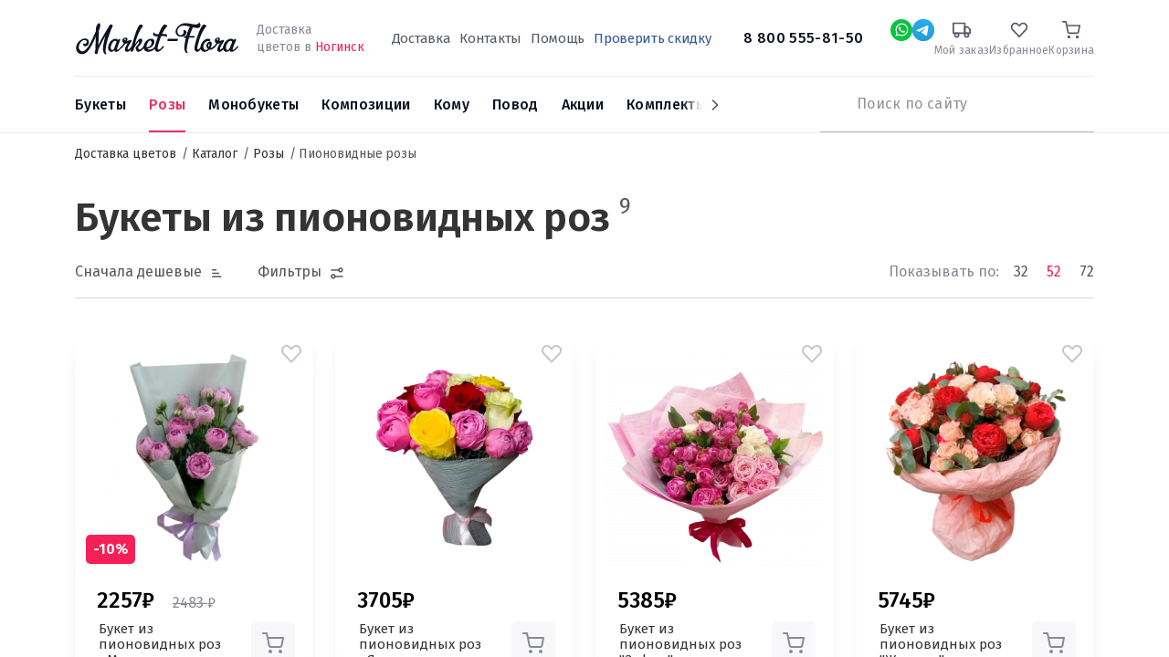

--- FILE ---
content_type: text/html; charset=UTF-8
request_url: https://noginsk.market-flora.ru/bukety-iz-pionovidnykh-roz
body_size: 16741
content:
<!DOCTYPE html><html lang="ru"><head> <meta charset="utf-8" /><meta content="47H0quFz7LBTI1Y8P2Vlbx5UPm0vVnJsrqXSTFYC" name="csrf-token" /><meta content="width=device-width, initial-scale=1" name="viewport" /><meta content="IE=edge" http-equiv="X-UA-Compatible" /><meta name="og:type" content="website" /><meta name="og:url" content="https://noginsk.market-flora.ru/bukety-iz-pionovidnykh-roz" /><title>Купить букеты из пионовидных роз в Ногинске с доставкой по низкой цене</title><meta name="description" content="На сайте представлены букеты из пионовидных роз в широком ассортименте, купить которые Вы можете по низкой цене с доставкой." /><meta name="keywords" content="доставка цветов, интернет магазин цветов, недорого" /><script></script> <link rel="apple-touch-icon" sizes="180x180" href="https://noginsk.market-flora.ru/images/favicon.svg"> <link rel="icon" type="image/png" sizes="32x32" href="https://noginsk.market-flora.ru/images/favicon-32.svg"> <link rel="icon" type="image/png" sizes="16x16" href="https://noginsk.market-flora.ru/images/favicon-16.svg"> <meta property="og:title" content="Купить букеты из пионовидных роз в Ногинске с доставкой по низкой цене"/> <meta property="og:description" content="На сайте представлены букеты из пионовидных роз в широком ассортименте, купить которые Вы можете по низкой цене с доставкой."/> <meta property="og:image" content="noginsk.market-flora.ru/images/uploads/c852634c268382c7ae35e8a71867ad81.jpg"/> <script> document.addEventListener('DOMContentLoaded', function() { const link1 = document.createElement('link'), link2 = document.createElement('link'), link3 = document.createElement('link'); link1.rel = 'preconnect'; link2.rel = 'preconnect'; link3.rel = 'stylesheet'; link1.href = 'https://fonts.googleapis.com'; link2.href = 'https://fonts.gstatic.com'; link3.href = 'https://fonts.googleapis.com/css2?family=Fira+Sans:wght@300;400;500;600;700&display=swap'; link2.crossOrigin = ''; document.head.append(link1, link2, link3) }); </script> <link href="https://noginsk.market-flora.ru/css/vendor.css?t=772674072504d3c388cdf54395096be1" rel="stylesheet"/> <link href="https://noginsk.market-flora.ru/css/index.css?t=4ef83d7e835ec487e0f6ce6a52923afe" rel="stylesheet"/> <link href="https://noginsk.market-flora.ru/css/swiper.min.css?t=d43aadd972191a2eaa447568588c2329" rel="stylesheet"/> <link href="https://noginsk.market-flora.ru/css/ITB-Copyright/copyright.min.css?t=c52c3d9222f836948eb64ce2e1edef31" rel="stylesheet"/> <script type="text/javascript"> window.products = []; window.dataLayer = window.dataLayer || []; window.now = new Date(2026, 0, 15, 19, 26, 10); </script> <script type="text/javascript">var _tmr = window._tmr || (window._tmr = []);_tmr.push({id: "3316202", type: "pageView", start: (new Date()).getTime()});(function (d, w, id) { if (d.getElementById(id)) return; var ts = d.createElement("script"); ts.type = "text/javascript"; ts.async = true; ts.id = id; ts.src = "https://top-fwz1.mail.ru/js/code.js"; var f = function () {var s = d.getElementsByTagName("script")[0]; s.parentNode.insertBefore(ts, s);}; if (w.opera == "[object Opera]") { d.addEventListener("DOMContentLoaded", f, false); } else { f(); }})(document, window, "tmr-code");</script><noscript><div><img src="https://top-fwz1.mail.ru/counter?id=3316202;js=na" style="position:absolute;left:-9999px;" alt="Top.Mail.Ru" /></div></noscript> </head><body class=" category"><svg height=0 style="display: none;"> <g id="g-svg-cart"> <path d="M20 22C20.5523 22 21 21.5523 21 21C21 20.4477 20.5523 20 20 20C19.4477 20 19 20.4477 19 21C19 21.5523 19.4477 22 20 22Z" stroke-width="2" stroke-linecap="round" stroke-linejoin="round"></path> <path d="M9 22C9.55228 22 10 21.5523 10 21C10 20.4477 9.55228 20 9 20C8.44772 20 8 20.4477 8 21C8 21.5523 8.44772 22 9 22Z" stroke-width="2" stroke-linecap="round" stroke-linejoin="round"></path> <path d="M1 1H5L7.68 14.39C7.77144 14.8504 8.02191 15.264 8.38755 15.5583C8.75318 15.8526 9.2107 16.009 9.68 16H19.4C19.8693 16.009 20.3268 15.8526 20.6925 15.5583C21.0581 15.264 21.3086 14.8504 21.4 14.39L23 6H6" stroke-width="2" stroke-linecap="round" stroke-linejoin="round"></path> </g></svg> <div id="page-wrapper" class="page page-category"> <div class="cities-wrapper city-popup"> <noindex> <div class="cities-help"></div> <div class="cities-block"> <div class="block-close"></div> <div class="block-title">Выберите город</div> <input type="text" placeholder="Ваш город" name="city" class="city-filter"> <div class="cities" id="scroll-cities"> </div> </div> </noindex> </div> <div id="header"> <div class="head-wrap"> <div class="container"> <div id="header-top"> <div class="d-flex align-items-center"> <div class="d-flex align-items-center"> <a href="#mobile-menu" role="button" title="Меню" class="mobile-burger d-lg-none"></a> <a href="https://noginsk.market-flora.ru" id="logo"> <img alt="Логотип Market-Flora" src="https://noginsk.market-flora.ru/images/logo.svg" /> <span style="border: none;clip: rect(0 0 0 0);height: 1px;margin: -1px;overflow: hidden;padding: 0;position: absolute;width: 1px;">Доставка цветов Market-Flora</span> </a> <div class="d-none d-lg-inline-block delivery-line"> Доставка<br>цветов в <span class="change-city">Ногинск</span> </div> </div> <div class="d-none d-lg-block flex-grow-1 text-center"> <div class="d-none d-xl-inline-block"> <nav class="priority-menu"> <ul class="nav navbar-nav"> <li class=" "> <a rel=nofollow href="/delivery.html" > <span>Доставка</span> </a> </li> <li class=" "> <a rel=nofollow href="/kontakty.html" > <span>Контакты</span> </a> </li> <li class=" "> <a rel=nofollow href="/help" > <span>Помощь</span> </a> </li> <li class=" "> <a rel=nofollow href="coupon" > <span>Проверить скидку</span> </a> </li> </ul></nav> </div> <a href="tel:88005558150" class="phone"> 8 800 555-81-50 </a> </div> <div class="header__links"> <div class="social-wrap"><a rel="nofollow" title="Whatsapp" href="https://api.whatsapp.com/send?phone=+7 913 680-43-82" data-dynamic-values="79048228402:79048228402" data-dynamic-times="09:00-18:00" data-dynamic-pattern="https://api.whatsapp.com/send?phone={0}" target="_blank" class="social social-w-24 social-whatsapp dynamic-link"></a></div> <div class="social-wrap"><a rel="nofollow" title="Telegram" href="https://t.me/@daryuska28:@daryuska28" data-dynamic-values="@daryuska28:@daryuska28" data-dynamic-times="09:00-18:00" data-dynamic-pattern="https://t.me/{0}" target="_blank" class="social social-w-24 social-telegram dynamic-link"></a></div> <div class="d-lg-none"> <a href="tel:88005558150" title="Номер телефона"> <span class="wrap-image"> <svg xmlns="http://www.w3.org/2000/svg" width="24" height="24" viewBox="0 0 24 24" fill="none"> <path d="M12.8432 18.1568C14.5559 19.0188 16.5723 19.6404 18.9375 19.9063C19.5115 19.9709 20 19.511 20 18.9334V16.7808C20 16.3219 19.6877 15.9219 19.2425 15.8106L16.5493 15.1373C16.2085 15.0521 15.848 15.152 15.5996 15.4004L12.8432 18.1568ZM12.8432 18.1568C9.72749 16.5888 7.61705 14.225 6.24117 11.7588M6.24117 11.7588C4.93032 9.40926 4.28622 6.96674 4.07481 5.03084C4.01343 4.46884 4.46855 4 5.03389 4H7.1802C7.65688 4 8.06729 4.33646 8.16078 4.80388L8.89504 8.47521C8.96061 8.80307 8.85799 9.14201 8.62157 9.37843L6.24117 11.7588Z" stroke="#111827" stroke-width="2"/> <path d="M12.9541 7.09196C13.938 7.28321 14.8417 7.76573 15.5479 8.47693C16.2542 9.18812 16.7304 10.0952 16.9147 11.0803M13.0969 3.06714C15.0793 3.31055 16.9245 4.20652 18.3418 5.61392C19.759 7.02132 20.6679 8.86018 20.9251 10.8409" stroke="#111827" stroke-width="2" stroke-linecap="round" stroke-linejoin="round"/> </svg> </span> </a> </div> <div class="status-wrap"> <a rel="nofollow" title="Мой заказ" href="https://noginsk.market-flora.ru/catalog/check"> <span class="wrap-image"> <svg width="24" height="24" viewBox="0 0 24 24" fill="none" xmlns="http://www.w3.org/2000/svg"> <path d="M18.5 21C19.8807 21 21 19.8807 21 18.5C21 17.1193 19.8807 16 18.5 16C17.1193 16 16 17.1193 16 18.5C16 19.8807 17.1193 21 18.5 21Z" stroke-width="2" stroke-linecap="round" stroke-linejoin="round"/> <path d="M5.5 21C6.88071 21 8 19.8807 8 18.5C8 17.1193 6.88071 16 5.5 16C4.11929 16 3 17.1193 3 18.5C3 19.8807 4.11929 21 5.5 21Z" stroke-width="2" stroke-linecap="round" stroke-linejoin="round"/> <path d="M16 8H20L23 11V16H16V8Z" stroke-width="2" stroke-linecap="round" stroke-linejoin="round"/> <path d="M16 3H1V16H16V3Z" stroke-width="2" stroke-linecap="round" stroke-linejoin="round"/> </svg> </span> <span class="wrap-title">Мой заказ</span> </a> </div> <div class="favorite-wrap "> <a rel="nofollow" title="Избранное" href="https://noginsk.market-flora.ru/catalog/favorite"> <span class="wrap-image"> <svg width="24" height="24" viewBox="0 0 24 24" fill="none" xmlns="http://www.w3.org/2000/svg"> <path d="M20.5818 4.46029L20.5822 4.46063C21.0291 4.9263 21.3858 5.48142 21.6298 6.09529C21.8739 6.70922 22 7.3686 22 8.03541C22 8.70222 21.8739 9.3616 21.6298 9.97553C21.3858 10.5894 21.0291 11.1445 20.5822 11.6102L20.582 11.6104L19.4664 12.7732L11.9997 20.5556L4.53306 12.7732L3.41744 11.6104C2.5143 10.669 2 9.38378 2 8.03541C2 6.68703 2.5143 5.4018 3.41744 4.46046C4.31923 3.52054 5.53327 3.00059 6.78997 3.00059C8.04667 3.00059 9.26071 3.52054 10.1625 4.46046L11.2781 5.62326L11.9997 6.37537L12.7213 5.62326L13.8369 4.46046L13.8371 4.46029C14.2838 3.99449 14.8119 3.6273 15.3901 3.37758C15.9682 3.12791 16.5863 3 17.2095 3C17.8326 3 18.4507 3.12791 19.0288 3.37758C19.607 3.6273 20.1351 3.99449 20.5818 4.46029Z" stroke-width="2" stroke-linecap="round"/> </svg> <span class="counter" style="display: none;">0</span> </span> <span class="wrap-title">Избранное</span> </a> </div> <div class="cart-wrap"> <noindex> <a rel="nofollow" title="Корзина" class="" href="https://noginsk.market-flora.ru/cart"> <span class="wrap-image"> <svg width="24" height="24" viewBox="0 0 24 24" fill="none" xmlns="http://www.w3.org/2000/svg"> <path d="M20 22C20.5523 22 21 21.5523 21 21C21 20.4477 20.5523 20 20 20C19.4477 20 19 20.4477 19 21C19 21.5523 19.4477 22 20 22Z" stroke-width="2" stroke-linecap="round" stroke-linejoin="round"/> <path d="M9 22C9.55228 22 10 21.5523 10 21C10 20.4477 9.55228 20 9 20C8.44772 20 8 20.4477 8 21C8 21.5523 8.44772 22 9 22Z" stroke-width="2" stroke-linecap="round" stroke-linejoin="round"/> <path d="M1 1H5L7.68 14.39C7.77144 14.8504 8.02191 15.264 8.38755 15.5583C8.75318 15.8526 9.2107 16.009 9.68 16H19.4C19.8693 16.009 20.3268 15.8526 20.6925 15.5583C21.0581 15.264 21.3086 14.8504 21.4 14.39L23 6H6" stroke-width="2" stroke-linecap="round" stroke-linejoin="round"/> </svg> </span> <span class="wrap-title">Корзина</span></a> </noindex> </div> </div> </div> </div> </div></div><div class="menu-wrap"> <div class="container"> <div class="d-flex align-items-center justify-content-between position-relative"> <div class="sticky-wrapper order-lg-2"> <div class="sticky-content"> <a href="tel:88005558150" class="phone phone-sticky">8 800 555-81-50</a> <a rel="nofollow" role="button" title="Whatsapp" href="https://api.whatsapp.com/send?phone=+7 913 680-43-82" data-dynamic-values="79048228402:79048228402" data-dynamic-times="09:00-18:00" data-dynamic-pattern="https://api.whatsapp.com/send?phone={0}" target="_blank" class="social social-w-24 social-whatsapp dynamic-link"></a> <a rel="nofollow" role="button" title="Telegram" href="https://t.me/@daryuska28:@daryuska28" data-dynamic-values="@daryuska28:@daryuska28" data-dynamic-times="09:00-18:00" data-dynamic-pattern="https://t.me/{0}" target="_blank" class="social social-w-24 social-telegram dynamic-link"></a> <div class="cart-sticky-wrapper"> <a rel="nofollow" class="" href="https://noginsk.market-flora.ru/cart"> <span class="wrap-image"> <svg width="24" height="24" viewBox="0 0 24 24" fill="none" xmlns="http://www.w3.org/2000/svg"> <path d="M20 22C20.5523 22 21 21.5523 21 21C21 20.4477 20.5523 20 20 20C19.4477 20 19 20.4477 19 21C19 21.5523 19.4477 22 20 22Z" stroke-width="2" stroke-linecap="round" stroke-linejoin="round"/> <path d="M9 22C9.55228 22 10 21.5523 10 21C10 20.4477 9.55228 20 9 20C8.44772 20 8 20.4477 8 21C8 21.5523 8.44772 22 9 22Z" stroke-width="2" stroke-linecap="round" stroke-linejoin="round"/> <path d="M1 1H5L7.68 14.39C7.77144 14.8504 8.02191 15.264 8.38755 15.5583C8.75318 15.8526 9.2107 16.009 9.68 16H19.4C19.8693 16.009 20.3268 15.8526 20.6925 15.5583C21.0581 15.264 21.3086 14.8504 21.4 14.39L23 6H6" stroke-width="2" stroke-linecap="round" stroke-linejoin="round"/> </svg> </span> <span class="wrap-total">0р</span></a> </div> </div> </div> <div class="static-wrapper order-lg-2"> <div class="search-wrapper"> <a href="#mobile-search" title="Поиск" class="btn-search d-lg-none"></a> <div class="search-wrap"> <noindex> <form class="search-from" action="https://noginsk.market-flora.ru/search" method="get"> <input type="text" class="typeahead" name="filter[title]" autocomplete="off" placeholder="Поиск по сайту"/> <button type="submit" title="Искать"></button> </form> </noindex> </div> </div> </div> <div id="main-menu" class="order-lg-1"> <ul class="swiper-wrapper navigation"> <li data-id="112" class="swiper-slide nav-item dropdown"> <a class="link" href="/vse-bukety"><span>Букеты</span></a> <ul class="droppable has-dropdown column-count-4"> <li class="parent"> <a class="link" href="/vse-bukety"> <span>Все товары</span> </a> </li> <li data-id="112" class="dropdown"> <span class="link"><span>По цене</span></span> <ul class="droppable column-count-3"> <li data-id="244" > <a class="link" href="/bukety-do-2000-rubley"><span>Букеты до 2000 ₽</span></a> </li> <li data-id="244" > <a class="link" href="/bukety-2000-4000-rubley"><span>Букеты от 2000 до 4000 ₽</span></a> </li> <li data-id="244" > <a class="link" href="/bukety-4000-6000-rubley"><span>Букеты от 4000 ₽ до 6000 ₽</span></a> </li> <li data-id="244" > <a class="link" href="/bukety-ot-6000-rubley"><span>Букеты от 6000 ₽</span></a> </li> </ul> </li> <li data-id="112" class="dropdown"> <span class="link"><span>По составу</span></span> <ul class="droppable column-count-3"> <li data-id="245" > <a class="link" href="/bukety-iz-orhidey"><span>Орхидеи</span></a> </li> <li data-id="245" > <a class="link" href="/rozy"><span>Розы</span></a> </li> <li data-id="245" > <a class="link" href="/bukety-iz-alstromeriy"><span>Альстромерии</span></a> </li> <li data-id="245" > <a class="link" href="/gortenzii"><span>Гортензии</span></a> </li> <li data-id="245" > <a class="link" href="/bukety-iz-gerber"><span>Герберы</span></a> </li> <li data-id="245" > <a class="link" href="/bukety-iz-romashek"><span>Ромашки</span></a> </li> <li data-id="245" > <a class="link" href="/bukety-iz-irisov"><span>Ирисы</span></a> </li> <li data-id="245" > <a class="link" href="/bukety-s-evkaliptom"><span>Эвкалипт</span></a> </li> <li data-id="245" > <a class="link" href="/kustovye-hrizantemy"><span>Кустовые хризантемы</span></a> </li> </ul> </li> <li data-id="112" class="dropdown"> <span class="link empty"><span>&nbsp;</span></span> <ul class="droppable column-count-3"> <li data-id="247" > <a class="link" href="/bukety-s-gipsofiloy"><span>Гипсофила</span></a> </li> <li data-id="247" > <a class="link" href="/bukety-iz-liliy"><span>Лилии</span></a> </li> <li data-id="247" > <a class="link" href="/bukety-iz-gvozdik"><span>Гвоздики</span></a> </li> <li data-id="247" > <a class="link" href="/bukety-iz-tyulpanov"><span>Тюльпаны</span></a> </li> <li data-id="247" > <a class="link" href="/bukety-iz-liziantusov"><span>Эустома</span></a> </li> <li data-id="247" > <a class="link" href="/bukety-so-staticey"><span>Статица</span></a> </li> <li data-id="247" > <a class="link" href="/bukety-iz-hrizantem"><span>Хризантемы</span></a> </li> <li data-id="247" > <a class="link" href="/bukety-iz-freziy"><span>Фрезии</span></a> </li> <li data-id="247" > <a class="link" href="/belye-hrizantemy"><span>Белые хризантемы</span></a> </li> </ul> </li> <li data-id="112" class="dropdown"> <span class="link"><span>По типу</span></span> <ul class="droppable column-count-3"> <li data-id="246" > <a class="link" href="/lugovye-bukety"><span>Луговые букеты</span></a> </li> <li data-id="246" > <a class="link" href="/roskoshnye-bukety"><span>Роскошные букеты</span></a> </li> <li data-id="246" > <a class="link" href="/kombinirovannye-bukety"><span>Сборные букеты</span></a> </li> <li data-id="246" > <a class="link" href="/nedorogie-bukety"><span>Недорогие букеты</span></a> </li> <li data-id="246" > <a class="link" href="/stilnye-bukety"><span>Стильные букеты</span></a> </li> </ul> </li> </ul> </li> <li data-id="121" class="swiper-slide nav-item dropdown"> <a class="link" href="/rozy"><span>Розы</span></a> <ul class="droppable has-dropdown column-count-4"> <li class="parent"> <a class="link" href="/rozy"> <span>Все товары</span> </a> </li> <li data-id="121" class="dropdown"> <span class="link"><span>По количеству</span></span> <ul class="droppable column-count-3"> <li data-id="248" > <a class="link" href="/11-roz"><span>11 роз</span></a> </li> <li data-id="248" > <a class="link" href="/15-roz"><span>15 роз</span></a> </li> <li data-id="248" > <a class="link" href="/buket-iz-21-rozy"><span>21 роза</span></a> </li> <li data-id="248" > <a class="link" href="/buket-iz-25-roz"><span>25 роз</span></a> </li> <li data-id="248" > <a class="link" href="/51-roza"><span>51 роза</span></a> </li> <li data-id="248" > <a class="link" href="/101-roza"><span>101 розы</span></a> </li> </ul> </li> <li data-id="121" class="dropdown"> <span class="link"><span>По цвету</span></span> <ul class="droppable column-count-3"> <li data-id="249" > <a class="link" href="/krasnye-rozy"><span>Красные розы</span></a> </li> <li data-id="249" > <a class="link" href="/belye-rozy"><span>Белые розы</span></a> </li> <li data-id="249" > <a class="link" href="/rozovye-rozy"><span>Розовые розы</span></a> </li> <li data-id="249" > <a class="link" href="/zheltye-rozy"><span>Жёлтые розы</span></a> </li> </ul> </li> <li data-id="121" class="dropdown"> <span class="link"><span>По сорту</span></span> <ul class="droppable column-count-3"> <li data-id="250" > <a class="link" href="/bukety-iz-kustovykh-roz"><span>Кустовые розы</span></a> </li> <li data-id="250" class="current"> <a class="link" href="/bukety-iz-pionovidnykh-roz"><span>Пионовидные розы</span></a> </li> <li data-id="250" > <a class="link" href="/ekvadorskie-rozy"><span>Эквадорские розы</span></a> </li> <li data-id="250" > <a class="link" href="/bukety-iz-keniyskikh-roz"><span>Кенийские розы</span></a> </li> </ul> </li> <li data-id="121" class="dropdown"> <span class="link"><span>По типу</span></span> <ul class="droppable column-count-3"> <li data-id="251" > <a class="link" href="/bukety-iz-roz-v-korzine"><span>В корзинах</span></a> </li> <li data-id="251" > <a class="link" href="/bukety-iz-roz-v-korobke"><span>В коробках</span></a> </li> </ul> </li> </ul> </li> <li data-id="184" class="swiper-slide nav-item dropdown"> <a class="link" href="/monobuketi"><span>Монобукеты</span></a> <ul class="droppable column-count-3"> <li class="parent"> <a class="link" href="/monobuketi"> <span>Все товары</span> </a> </li> <li data-id="184" > <a class="link" href="/gerbera"><span>Герберы</span></a> </li> <li data-id="184" > <a class="link" href="/alstromeriya"><span>Альстромерии</span></a> </li> <li data-id="184" > <a class="link" href="/orhideya"><span>Орхидеи</span></a> </li> <li data-id="184" > <a class="link" href="/iris"><span>Ирисы</span></a> </li> <li data-id="184" > <a class="link" href="/tyulpan"><span>Тюльпаны</span></a> </li> <li data-id="184" > <a class="link" href="/romashka"><span>Ромашки</span></a> </li> <li data-id="184" > <a class="link" href="/liliya"><span>Лилии</span></a> </li> <li data-id="184" > <a class="link" href="/gvozdika"><span>Гвоздики</span></a> </li> <li data-id="184" > <a class="link" href="/liziantus"><span>Эустома</span></a> </li> <li data-id="184" > <a class="link" href="/roza-poshtuchno"><span>Розы поштучно</span></a> </li> <li data-id="184" > <a class="link" href="/hrizantema"><span>Хризантемы</span></a> </li> </ul> </li> <li data-id="8" class="swiper-slide kompozicii nav-item dropdown"> <a class="link" href="/kompozicii"><span>Композиции</span></a> <ul class="droppable column-count-3"> <li class="parent"> <a class="link" href="/kompozicii"> <span>Все товары</span> </a> </li> <li data-id="8" > <a class="link" href="/V-korobkah"><span>Цветы в коробках</span></a> </li> <li data-id="8" > <a class="link" href="/v-korzinah"><span>Корзины с цветами</span></a> </li> </ul> </li> <li data-id="10" class="swiper-slide nav-item dropdown"> <a class="link" href="/komu"><span>Кому</span></a> <ul class="droppable column-count-3"> <li class="parent"> <a class="link" href="/komu"> <span>Все товары</span> </a> </li> <li data-id="10" > <a class="link" href="/babushke"><span>Бабушке</span></a> </li> <li data-id="10" > <a class="link" href="/kollege"><span>Коллеге</span></a> </li> <li data-id="10" > <a class="link" href="/muzhchine"><span>Мужчине</span></a> </li> <li data-id="10" > <a class="link" href="/podruge"><span>Подруге</span></a> </li> <li data-id="10" > <a class="link" href="/rebenku"><span>Ребёнку</span></a> </li> <li data-id="10" > <a class="link" href="/zhene"><span>Жене</span></a> </li> <li data-id="10" > <a class="link" href="/devushke"><span>Девушке</span></a> </li> <li data-id="10" > <a class="link" href="/svadba"><span>Невесте</span></a> </li> <li data-id="10" > <a class="link" href="/mame"><span>Маме</span></a> </li> </ul> </li> <li data-id="9" class="swiper-slide nav-item dropdown"> <a class="link" href="/bukety-po-sluchayu"><span>Повод</span></a> <ul class="droppable column-count-3"> <li class="parent"> <a class="link" href="/bukety-po-sluchayu"> <span>Все товары</span> </a> </li> <li data-id="9" > <a class="link" href="/rozhdenie-rebenka"><span>Рождение ребенка</span></a> </li> <li data-id="9" class="Новогодние букеты"> <a class="link" href="/novyy-god"><span>Новый год</span></a> </li> <li data-id="9" > <a class="link" href="/bukety-na-1-sentyabrya"><span>1 сентября</span></a> </li> <li data-id="9" > <a class="link" href="/svadba"><span>Свадьба</span></a> </li> <li data-id="9" > <a class="link" href="/vypusknoy"><span>Выпускной вечер</span></a> </li> <li data-id="9" > <a class="link" href="/korporativnye-pozdravleniya"><span>Корпоративные поздравления</span></a> </li> <li data-id="9" > <a class="link" href="/den-uchitelya"><span>День учителя</span></a> </li> <li data-id="9" > <a class="link" href="/izvineniya"><span>Извинения</span></a> </li> <li data-id="9" > <a class="link" href="/syurpriz"><span>Сюрприз</span></a> </li> <li data-id="9" > <a class="link" href="/14-fevralya"><span>14 февраля</span></a> </li> <li data-id="9" > <a class="link" href="/den-rozhdeniya"><span>День рождения</span></a> </li> <li data-id="9" > <a class="link" href="/8-marta"><span>8 марта</span></a> </li> </ul> </li> <li data-id="181" class="swiper-slide"> <a class="link" href="/sale"><span>Акции</span></a> </li> <li data-id="182" class="swiper-slide"> <a class="link" href="/combinations"><span>Комплекты</span></a> </li> </ul><div class="menu-next"></div> </div> </div> </div></div> </div> <div id="site-content" > <div id="catalog"> <div class="container"> <div class="d-md-none page-back"></div> <div> <ul class="site-breadcrumb" itemscope itemtype="https://schema.org/BreadcrumbList"> <li itemprop="itemListElement" itemscope itemtype="https://schema.org/ListItem"> <a href="https://noginsk.market-flora.ru" itemprop="item" > <span itemprop="name">Доставка цветов</span> </a> <meta itemprop="position" content="1" /> </li> <li itemprop="itemListElement" itemscope itemtype="https://schema.org/ListItem"> <a href="/vse-bukety" itemprop="item" > <span itemprop="name">Каталог</span> </a> <meta itemprop="position" content="2" /> </li> <li itemprop="itemListElement" itemscope itemtype="https://schema.org/ListItem"> <a href="/rozy" itemprop="item" > <span itemprop="name">Розы</span> </a> <meta itemprop="position" content="3" /> </li> <li> <span>Пионовидные розы</span> </li> </ul> </div> <div class="page-head"> <h1>Букеты из пионовидных роз</h1><div class="category-count">9</div> </div> <div class="section-filter d-none d-xl-block"> <form action="https://noginsk.market-flora.ru/bukety-iz-pionovidnykh-roz" method="post" id="category-filter" class=""> <div class="filter-controls"> <div class="filter-controls--item"> <div class="filter-control filter-sort"> <div class="filter-sort--head"> <div class="filter-control--text filter-sort--current-value-text">Сортировка</div> </div> <div class="filter-sort--values"> <label class="filter-sort--value filter-sort--value_price.asc"> <input class="filter-sort--value-input" type="radio" name="filter[sort]" value="price.asc" checked> <span class="filter-sort--value-text">Сначала дешевые</span> </label> <label class="filter-sort--value filter-sort--value_price.desc"> <input class="filter-sort--value-input" type="radio" name="filter[sort]" value="price.desc" > <span class="filter-sort--value-text">Сначала дорогие</span> </label> <label class="filter-sort--value filter-sort--value_counter.desc"> <input class="filter-sort--value-input" type="radio" name="filter[sort]" value="counter.desc" > <span class="filter-sort--value-text">Популярные</span> </label> <label class="filter-sort--value filter-sort--value_sale.desc"> <input class="filter-sort--value-input" type="radio" name="filter[sort]" value="sale.desc" > <span class="filter-sort--value-text">Скидки</span> </label> </div> </div> </div> <div class="filter-controls--item"> <div class="filter-control filter-filter-switch"> <div class="filter-control--text filter-filter-switch--current-value">Фильтры</div> <span class="filter-filter-switch--counter">0</span> </div> </div> <div class="filter-controls--aggregate"></div> <div class="filter-controls--item"> <div class="page-limit"> <div class="page-limit--text">Показывать по:</div> <div class="page-limit--values"> <label class="page-limit--value"> <input class="page-limit--value-input" type="radio" name="filter[per_page]" value="32" > <span class="page-limit--value-text">32</span> </label> <label class="page-limit--value"> <input class="page-limit--value-input" type="radio" name="filter[per_page]" value="52" checked> <span class="page-limit--value-text">52</span> </label> <label class="page-limit--value"> <input class="page-limit--value-input" type="radio" name="filter[per_page]" value="72" > <span class="page-limit--value-text">72</span> </label> </div> </div> </div> </div> <hr> <div class="filters filters_desktop"> <div class="filters--wrapper"> <div class="filter"> <div class="filter--title">Цена</div> <div class="filter--content filter-price"> <div class="c-ui-from-to-slider "> <div class="c-ui-from-to-slider--inputs"> <div class="c-ui-from-to-slider--input-wrapper"> <label for="price-min" class="c-ui-from-to-slider--prefix ">от</label> <input class="c-ui-from-to-slider--input c-ui-from-to-slider--input-min " type="text" aria-label="От" name="filter[price][from]" id="price-min" /> </div> <div class="c-ui-from-to-slider--input-wrapper"> <label for="price-max" class="c-ui-from-to-slider--prefix ">до</label> <input class="c-ui-from-to-slider--input c-ui-from-to-slider--input-max " type="text" aria-label="До" name="filter[price][to]" id="price-max" /> </div> </div> <div class="c-ui-from-to-slider--slider-wrapper"> <div class="c-ui-from-to-slider--slider c-ui-slider" data-min-target="#price-min" data-max-target="#price-max" data-step="10" data-min-default="1600" data-max-default="17210" data-min="1600" data-max="17203.50"></div> </div></div> </div></div> <div class="filter"> <div class="filter--title">Количество цветков</div> <div class="filter--content filter-count"> <div class="c-ui-from-to-slider "> <div class="c-ui-from-to-slider--inputs"> <div class="c-ui-from-to-slider--input-wrapper"> <label for="count-min" class="c-ui-from-to-slider--prefix ">от</label> <input class="c-ui-from-to-slider--input c-ui-from-to-slider--input-min " type="text" aria-label="От" name="filter[count][from]" id="count-min" /> </div> <div class="c-ui-from-to-slider--input-wrapper"> <label for="count-max" class="c-ui-from-to-slider--prefix ">до</label> <input class="c-ui-from-to-slider--input c-ui-from-to-slider--input-max " type="text" aria-label="До" name="filter[count][to]" id="count-max" /> </div> </div> <div class="c-ui-from-to-slider--slider-wrapper"> <div class="c-ui-from-to-slider--slider c-ui-slider" data-min-target="#count-min" data-max-target="#count-max" data-step="1" data-min-default="3" data-max-default="29" data-min="3" data-max="29"></div> </div></div> </div></div> <div class="filter"> <div class="filter--title">Цвет</div> <div class="filter--content filter-color"> <ul class="filter-color--selectors c-ui-color-selector"> <li> <input id="color-ffffff" type="checkbox" name="filter[colors][]" value="Белый" class="c-ui-color-selector--item" > <label class="c-ui-color-selector--item-indicator" for="color-ffffff" data-color="#ffffff"></label> </li> <li> <input id="color-FFFF00" type="checkbox" name="filter[colors][]" value="Желтый" class="c-ui-color-selector--item" > <label class="c-ui-color-selector--item-indicator" for="color-FFFF00" data-color="#FFFF00"></label> </li> <li> <input id="color-FF0000" type="checkbox" name="filter[colors][]" value="Красный" class="c-ui-color-selector--item" > <label class="c-ui-color-selector--item-indicator" for="color-FF0000" data-color="#FF0000"></label> </li> <li> <input id="color-FFFDD0" type="checkbox" name="filter[colors][]" value="Кремовый" class="c-ui-color-selector--item" > <label class="c-ui-color-selector--item-indicator" for="color-FFFDD0" data-color="#FFFDD0"></label> </li> <li> <input id="color-" type="checkbox" name="filter[colors][]" value="Микс" class="c-ui-color-selector--item" > <label class="c-ui-color-selector--item-indicator" for="color-" data-color="#"></label> </li> <li> <input id="color-ffc0cb" type="checkbox" name="filter[colors][]" value="Розовый" class="c-ui-color-selector--item" > <label class="c-ui-color-selector--item-indicator" for="color-ffc0cb" data-color="#ffc0cb"></label> </li> <li> <input id="color-c8a2c8" type="checkbox" name="filter[colors][]" value="Сиреневый" class="c-ui-color-selector--item" > <label class="c-ui-color-selector--item-indicator" for="color-c8a2c8" data-color="#c8a2c8"></label> </li> </ul> </div> </div> <div class="filter"> <div class="filter--title">Состав</div> <div class="filter--content filter-compound"> <div class="c-ui-dropdown-toggle--wrapper w-100"> <div class="c-ui-dropdown-toggle" data-target="#filter-compound" > <input class="c-ui-dropdown-toggle--input" type="text" placeholder="Выберите цветок" value="" readonly > <a role="button" title="Выпадающий список" href="#" class="c-ui-dropdown-toggle--button"></a> </div></div><div class="c-ui-dropdown-container"> <div id="filter-compound" class="c-ui-dropdown--wrapper" > <div class="c-ui-dropdown" > <div class="c-ui-dropdown--head"> <input class="c-ui-dropdown--input" type="text" placeholder="Поиск" > </div> <div class="c-ui-dropdown--content"> <div class="c-ui-dropdown--items-plug"> Ничего не найдено </div> <ul class="c-ui-dropdown--items simplebar"> <li class="c-ui-dropdown--item"> <label class="c-ui-dropdown--item-content" id="filter-flowers-186" > <span class="c-ui-checkbox "> <input class="c-ui-checkbox--input " type="checkbox" name="filter[flowers][186]" value="Кустовая пионовидная роза" > <span class="c-ui-checkbox--mark"></span> <span class="c-ui-checkbox--text c-ui-dropdown--item-filter-value">Кустовая пионовидная роза</span></span> </label></li> <li class="c-ui-dropdown--item"> <label class="c-ui-dropdown--item-content" id="filter-flowers-36" > <span class="c-ui-checkbox "> <input class="c-ui-checkbox--input " type="checkbox" name="filter[flowers][36]" value="Пионовидная роза" > <span class="c-ui-checkbox--mark"></span> <span class="c-ui-checkbox--text c-ui-dropdown--item-filter-value">Пионовидная роза</span></span> </label></li> <li class="c-ui-dropdown--item"> <label class="c-ui-dropdown--item-content" id="filter-flowers-44" > <span class="c-ui-checkbox "> <input class="c-ui-checkbox--input " type="checkbox" name="filter[flowers][44]" value="Роза 50 см" > <span class="c-ui-checkbox--mark"></span> <span class="c-ui-checkbox--text c-ui-dropdown--item-filter-value">Роза 50 см</span></span> </label></li> <li class="c-ui-dropdown--item"> <label class="c-ui-dropdown--item-content" id="filter-flowers-49" > <span class="c-ui-checkbox "> <input class="c-ui-checkbox--input " type="checkbox" name="filter[flowers][49]" value="Роза кустовая 50 см" > <span class="c-ui-checkbox--mark"></span> <span class="c-ui-checkbox--text c-ui-dropdown--item-filter-value">Роза кустовая 50 см</span></span> </label></li> </ul> </div> </div> </div></div> <span data-target="#filter-compound" class="c-ui-dropdown-cleaner "> <a role="button" href="#" class="c-ui-dropdown-cleaner--button">Очистить фильтр</a> </span> </div></div> <div class="filter"> <div class="filter--title">Получатель</div> <div class="filter--content filter-compound"> <div class="c-ui-dropdown-toggle--wrapper w-100"> <div class="c-ui-dropdown-toggle" data-target="#filter-recipient" > <input class="c-ui-dropdown-toggle--input" type="text" placeholder="Выберите получателя" value="" readonly > <a role="button" title="Выпадающий список" href="#" class="c-ui-dropdown-toggle--button"></a> </div></div><div class="c-ui-dropdown-container"> <div id="filter-recipient" class="c-ui-dropdown--wrapper" > <div class="c-ui-dropdown" > <div class="c-ui-dropdown--head"> <input class="c-ui-dropdown--input" type="text" placeholder="Поиск" > </div> <div class="c-ui-dropdown--content"> <div class="c-ui-dropdown--items-plug"> Ничего не найдено </div> <ul class="c-ui-dropdown--items simplebar"> <li class="c-ui-dropdown--item"> <label class="c-ui-dropdown--item-content" id="filter-whom-4b58dbc0b9d420c105776f574c739f8e" > <span class="c-ui-checkbox "> <input class="c-ui-checkbox--input " type="checkbox" name="filter[whom][]" value="Бабушке" > <span class="c-ui-checkbox--mark"></span> <span class="c-ui-checkbox--text c-ui-dropdown--item-filter-value">Бабушке</span></span> </label></li> <li class="c-ui-dropdown--item"> <label class="c-ui-dropdown--item-content" id="filter-whom-a392419bea6f4450ee4d4330096e8098" > <span class="c-ui-checkbox "> <input class="c-ui-checkbox--input " type="checkbox" name="filter[whom][]" value="Девушке" > <span class="c-ui-checkbox--mark"></span> <span class="c-ui-checkbox--text c-ui-dropdown--item-filter-value">Девушке</span></span> </label></li> <li class="c-ui-dropdown--item"> <label class="c-ui-dropdown--item-content" id="filter-whom-5e29b097d0bebaa1bc63dbfe57fb9f6d" > <span class="c-ui-checkbox "> <input class="c-ui-checkbox--input " type="checkbox" name="filter[whom][]" value="Жене" > <span class="c-ui-checkbox--mark"></span> <span class="c-ui-checkbox--text c-ui-dropdown--item-filter-value">Жене</span></span> </label></li> <li class="c-ui-dropdown--item"> <label class="c-ui-dropdown--item-content" id="filter-whom-2eb49cafa03983355c9df1c8717ff4f9" > <span class="c-ui-checkbox "> <input class="c-ui-checkbox--input " type="checkbox" name="filter[whom][]" value="Коллеге" > <span class="c-ui-checkbox--mark"></span> <span class="c-ui-checkbox--text c-ui-dropdown--item-filter-value">Коллеге</span></span> </label></li> <li class="c-ui-dropdown--item"> <label class="c-ui-dropdown--item-content" id="filter-whom-a2ab2af057db7d238d0fae39d3c90c42" > <span class="c-ui-checkbox "> <input class="c-ui-checkbox--input " type="checkbox" name="filter[whom][]" value="Мужчине" > <span class="c-ui-checkbox--mark"></span> <span class="c-ui-checkbox--text c-ui-dropdown--item-filter-value">Мужчине</span></span> </label></li> <li class="c-ui-dropdown--item"> <label class="c-ui-dropdown--item-content" id="filter-whom-6f1aad5c796216989331808531e31840" > <span class="c-ui-checkbox "> <input class="c-ui-checkbox--input " type="checkbox" name="filter[whom][]" value="Подруге" > <span class="c-ui-checkbox--mark"></span> <span class="c-ui-checkbox--text c-ui-dropdown--item-filter-value">Подруге</span></span> </label></li> </ul> </div> </div> </div></div> <span data-target="#filter-recipient" class="c-ui-dropdown-cleaner "> <a role="button" href="#" class="c-ui-dropdown-cleaner--button">Очистить фильтр</a> </span> </div></div> </div> <hr> </div> <input type="hidden" name="_token" value="47H0quFz7LBTI1Y8P2Vlbx5UPm0vVnJsrqXSTFYC"> <input type="hidden" name="filter[title]" value=""> <input type="hidden" name="filter_ajax" value="1"></form> </div> <div class="d-flex justify-content-between pb-3 d-xl-none "> <a href="#mobile-filter-sort-1" class="mobile-filter-sort" data-target="#mobile-filter-sort-1">Сортировка</a> <a href="#mobile-filter-1" class="mobile-filter" data-target="#mobile-filter-1"> <span class="mobile-filter--label">Фильтры</span> <span class="mobile-filter--counter">0</span> </a> </div> <div class="section-links tags-panel filter-tags"> <div class="swiper-wrapper"> </div></div> <div class="product-list" itemscope itemtype="http://schema.org/ProductGroup" > <meta itemprop="name" content="Букеты из пионовидных роз" /> <meta itemprop="description" content="На сайте представлены букеты из пионовидных роз в широком ассортименте, купить которые Вы можете по низкой цене с доставкой." /> <meta itemprop="brand" content="Market Flora" /> <div class="row"> <div class="product-item not-fast-buy col-6 col-md-4 col-lg-3" itemprop="hasVariant" itemscope itemtype="http://schema.org/Product" > <meta itemprop="brand" content="Market Flora" /> <div class="inner"> <div class="product-top"> <div title="Добавить в избранное" role="button" aria-label="Добавить в избранное" class="button-fav " data-id="1151"> <svg width="24" height="24" viewBox="0 0 24 24" fill="none" xmlns="http://www.w3.org/2000/svg"> <path d="M20.5818 4.46029L20.5822 4.46063C21.0291 4.9263 21.3858 5.48142 21.6298 6.09529C21.8739 6.70922 22 7.3686 22 8.03541C22 8.70222 21.8739 9.3616 21.6298 9.97553C21.3858 10.5894 21.0291 11.1445 20.5822 11.6102L20.582 11.6104L19.4664 12.7732L11.9997 20.5556L4.53306 12.7732L3.41744 11.6104C2.5143 10.669 2 9.38378 2 8.03541C2 6.68703 2.5143 5.4018 3.41744 4.46046C4.31923 3.52054 5.53327 3.00059 6.78997 3.00059C8.04667 3.00059 9.26071 3.52054 10.1625 4.46046L11.2781 5.62326L11.9997 6.37537L12.7213 5.62326L13.8369 4.46046L13.8371 4.46029C14.2838 3.99449 14.8119 3.6273 15.3901 3.37758C15.9682 3.12791 16.5863 3 17.2095 3C17.8326 3 18.4507 3.12791 19.0288 3.37758C19.607 3.6273 20.1351 3.99449 20.5818 4.46029Z" stroke-width="2" stroke-linecap="round"></path> </svg> </div> <div class="media"> <a href="https://noginsk.market-flora.ru/buket-mgnovenie.html" itemprop="url" > <img class="lazy" src="https://noginsk.market-flora.ru/images/empty.png" alt="Букет «Мгновение»" data-src="https://noginsk.market-flora.ru/cache/images/uploads/300x320_heighten_w_68bdb3cf7c1456ba4e740130e8771790.webp" data-lazy="https://noginsk.market-flora.ru/cache/images/uploads/300x320_resize_w_68bdb3cf7c1456ba4e740130e8771790.webp" itemprop="image" /> </a> <div class="labels"> <div class="label label-sale">-10%</div> </div> </div> <div class="product-price" itemprop="offers" itemscope itemtype="http://schema.org/Offer" > <div class="product-base"><span itemprop="price" >2257</span><span class="rub2" itemprop="priceCurrency" content="RUB" >руб.</span></div> <div class="product-sale"> 2483 <span class="rub2"> руб.</span> </div> <link itemprop="availability" href="http://schema.org/InStock" /> </div> </div> <div class="product-bottom"> <a href="https://noginsk.market-flora.ru/buket-mgnovenie.html" class="product-title"> <span itemprop="name" >Букет из пионовидных роз «Мгновение»</span> </a> <div class="product-buy" onclick="_tmr.push({ type: 'reachGoal', id: 3316202, goal: 'AddToCart'});" role="button" aria-label="Добавить в корзину"> <svg width="24" height="24" viewBox="0 0 24 24" fill="none" xmlns="http://www.w3.org/2000/svg"> <path d="M20 22C20.5523 22 21 21.5523 21 21C21 20.4477 20.5523 20 20 20C19.4477 20 19 20.4477 19 21C19 21.5523 19.4477 22 20 22Z" stroke-width="2" stroke-linecap="round" stroke-linejoin="round"/> <path d="M9 22C9.55228 22 10 21.5523 10 21C10 20.4477 9.55228 20 9 20C8.44772 20 8 20.4477 8 21C8 21.5523 8.44772 22 9 22Z" stroke-width="2" stroke-linecap="round" stroke-linejoin="round"/> <path d="M1 1H5L7.68 14.39C7.77144 14.8504 8.02191 15.264 8.38755 15.5583C8.75318 15.8526 9.2107 16.009 9.68 16H19.4C19.8693 16.009 20.3268 15.8526 20.6925 15.5583C21.0581 15.264 21.3086 14.8504 21.4 14.39L23 6H6" stroke-width="2" stroke-linecap="round" stroke-linejoin="round"/> </svg> </div> <form action="https://noginsk.market-flora.ru/cart/add" id="product-filter" class="d-none" method="post"> <input type="hidden" name="ajax" value="true"> <input type="hidden" name="product_link" value="https://noginsk.market-flora.ru/buket-mgnovenie.html"> <input type="hidden" name="calc" value="https://noginsk.market-flora.ru/cart/calc"> <input type="hidden" name="product" value="1151"> <input type="submit" class="btn-add bottom-cart" value="Заказать"> </form> </div> </div></div> <script> if (typeof window.products !== 'undefined') { window.products.push({ id: '1151', group_id: '113', price: '2257,5', price_from: 1 }); } </script> <div class="product-item not-fast-buy col-6 col-md-4 col-lg-3" itemprop="hasVariant" itemscope itemtype="http://schema.org/Product" > <meta itemprop="brand" content="Market Flora" /> <div class="inner"> <div class="product-top"> <div title="Добавить в избранное" role="button" aria-label="Добавить в избранное" class="button-fav " data-id="1109"> <svg width="24" height="24" viewBox="0 0 24 24" fill="none" xmlns="http://www.w3.org/2000/svg"> <path d="M20.5818 4.46029L20.5822 4.46063C21.0291 4.9263 21.3858 5.48142 21.6298 6.09529C21.8739 6.70922 22 7.3686 22 8.03541C22 8.70222 21.8739 9.3616 21.6298 9.97553C21.3858 10.5894 21.0291 11.1445 20.5822 11.6102L20.582 11.6104L19.4664 12.7732L11.9997 20.5556L4.53306 12.7732L3.41744 11.6104C2.5143 10.669 2 9.38378 2 8.03541C2 6.68703 2.5143 5.4018 3.41744 4.46046C4.31923 3.52054 5.53327 3.00059 6.78997 3.00059C8.04667 3.00059 9.26071 3.52054 10.1625 4.46046L11.2781 5.62326L11.9997 6.37537L12.7213 5.62326L13.8369 4.46046L13.8371 4.46029C14.2838 3.99449 14.8119 3.6273 15.3901 3.37758C15.9682 3.12791 16.5863 3 17.2095 3C17.8326 3 18.4507 3.12791 19.0288 3.37758C19.607 3.6273 20.1351 3.99449 20.5818 4.46029Z" stroke-width="2" stroke-linecap="round"></path> </svg> </div> <div class="media"> <a href="https://noginsk.market-flora.ru/buket-yarkoe-utro.html" itemprop="url" > <img class="lazy" src="https://noginsk.market-flora.ru/images/empty.png" alt="Букет «Яркое утро»" data-src="https://noginsk.market-flora.ru/cache/images/uploads/300x320_heighten_w_9a92f8da3e8fffd48bfa15b45cb2ae85.webp" data-lazy="https://noginsk.market-flora.ru/cache/images/uploads/300x320_resize_w_9a92f8da3e8fffd48bfa15b45cb2ae85.webp" itemprop="image" /> </a> <div class="labels"> </div> </div> <div class="product-price" itemprop="offers" itemscope itemtype="http://schema.org/Offer" > <div class="product-base"><span itemprop="price" >3705</span><span class="rub2" itemprop="priceCurrency" content="RUB" >руб.</span></div> </div> </div> <div class="product-bottom"> <a href="https://noginsk.market-flora.ru/buket-yarkoe-utro.html" class="product-title"> <span itemprop="name" >Букет из пионовидных роз «Яркое утро»</span> </a> <div class="product-buy" onclick="_tmr.push({ type: 'reachGoal', id: 3316202, goal: 'AddToCart'});" role="button" aria-label="Добавить в корзину"> <svg width="24" height="24" viewBox="0 0 24 24" fill="none" xmlns="http://www.w3.org/2000/svg"> <path d="M20 22C20.5523 22 21 21.5523 21 21C21 20.4477 20.5523 20 20 20C19.4477 20 19 20.4477 19 21C19 21.5523 19.4477 22 20 22Z" stroke-width="2" stroke-linecap="round" stroke-linejoin="round"/> <path d="M9 22C9.55228 22 10 21.5523 10 21C10 20.4477 9.55228 20 9 20C8.44772 20 8 20.4477 8 21C8 21.5523 8.44772 22 9 22Z" stroke-width="2" stroke-linecap="round" stroke-linejoin="round"/> <path d="M1 1H5L7.68 14.39C7.77144 14.8504 8.02191 15.264 8.38755 15.5583C8.75318 15.8526 9.2107 16.009 9.68 16H19.4C19.8693 16.009 20.3268 15.8526 20.6925 15.5583C21.0581 15.264 21.3086 14.8504 21.4 14.39L23 6H6" stroke-width="2" stroke-linecap="round" stroke-linejoin="round"/> </svg> </div> <form action="https://noginsk.market-flora.ru/cart/add" id="product-filter" class="d-none" method="post"> <input type="hidden" name="ajax" value="true"> <input type="hidden" name="product_link" value="https://noginsk.market-flora.ru/buket-yarkoe-utro.html"> <input type="hidden" name="calc" value="https://noginsk.market-flora.ru/cart/calc"> <input type="hidden" name="product" value="1109"> <input type="submit" class="btn-add bottom-cart" value="Заказать"> </form> </div> </div></div> <script> if (typeof window.products !== 'undefined') { window.products.push({ id: '1109', group_id: '113', price: '3705', price_from: 1 }); } </script> <div class="product-item not-fast-buy col-6 col-md-4 col-lg-3" itemprop="hasVariant" itemscope itemtype="http://schema.org/Product" > <meta itemprop="brand" content="Market Flora" /> <div class="inner"> <div class="product-top"> <div title="Добавить в избранное" role="button" aria-label="Добавить в избранное" class="button-fav " data-id="1147"> <svg width="24" height="24" viewBox="0 0 24 24" fill="none" xmlns="http://www.w3.org/2000/svg"> <path d="M20.5818 4.46029L20.5822 4.46063C21.0291 4.9263 21.3858 5.48142 21.6298 6.09529C21.8739 6.70922 22 7.3686 22 8.03541C22 8.70222 21.8739 9.3616 21.6298 9.97553C21.3858 10.5894 21.0291 11.1445 20.5822 11.6102L20.582 11.6104L19.4664 12.7732L11.9997 20.5556L4.53306 12.7732L3.41744 11.6104C2.5143 10.669 2 9.38378 2 8.03541C2 6.68703 2.5143 5.4018 3.41744 4.46046C4.31923 3.52054 5.53327 3.00059 6.78997 3.00059C8.04667 3.00059 9.26071 3.52054 10.1625 4.46046L11.2781 5.62326L11.9997 6.37537L12.7213 5.62326L13.8369 4.46046L13.8371 4.46029C14.2838 3.99449 14.8119 3.6273 15.3901 3.37758C15.9682 3.12791 16.5863 3 17.2095 3C17.8326 3 18.4507 3.12791 19.0288 3.37758C19.607 3.6273 20.1351 3.99449 20.5818 4.46029Z" stroke-width="2" stroke-linecap="round"></path> </svg> </div> <div class="media"> <a href="https://noginsk.market-flora.ru/buket-zefir.html" itemprop="url" > <img class="lazy" src="https://noginsk.market-flora.ru/images/empty.png" alt="Букет &quot;Зефир&quot;" data-src="https://noginsk.market-flora.ru/cache/images/uploads/300x320_heighten_w_bd5e29a782a02a8c24dfa362e894a92f.webp" data-lazy="https://noginsk.market-flora.ru/cache/images/uploads/300x320_resize_w_bd5e29a782a02a8c24dfa362e894a92f.webp" itemprop="image" /> </a> <div class="labels"> </div> </div> <div class="product-price" itemprop="offers" itemscope itemtype="http://schema.org/Offer" > <div class="product-base"><span itemprop="price" >5385</span><span class="rub2" itemprop="priceCurrency" content="RUB" >руб.</span></div> </div> </div> <div class="product-bottom"> <a href="https://noginsk.market-flora.ru/buket-zefir.html" class="product-title"> <span itemprop="name" >Букет из пионовидных роз &quot;Зефир&quot;</span> </a> <div class="product-buy" onclick="_tmr.push({ type: 'reachGoal', id: 3316202, goal: 'AddToCart'});" role="button" aria-label="Добавить в корзину"> <svg width="24" height="24" viewBox="0 0 24 24" fill="none" xmlns="http://www.w3.org/2000/svg"> <path d="M20 22C20.5523 22 21 21.5523 21 21C21 20.4477 20.5523 20 20 20C19.4477 20 19 20.4477 19 21C19 21.5523 19.4477 22 20 22Z" stroke-width="2" stroke-linecap="round" stroke-linejoin="round"/> <path d="M9 22C9.55228 22 10 21.5523 10 21C10 20.4477 9.55228 20 9 20C8.44772 20 8 20.4477 8 21C8 21.5523 8.44772 22 9 22Z" stroke-width="2" stroke-linecap="round" stroke-linejoin="round"/> <path d="M1 1H5L7.68 14.39C7.77144 14.8504 8.02191 15.264 8.38755 15.5583C8.75318 15.8526 9.2107 16.009 9.68 16H19.4C19.8693 16.009 20.3268 15.8526 20.6925 15.5583C21.0581 15.264 21.3086 14.8504 21.4 14.39L23 6H6" stroke-width="2" stroke-linecap="round" stroke-linejoin="round"/> </svg> </div> <form action="https://noginsk.market-flora.ru/cart/add" id="product-filter" class="d-none" method="post"> <input type="hidden" name="ajax" value="true"> <input type="hidden" name="product_link" value="https://noginsk.market-flora.ru/buket-zefir.html"> <input type="hidden" name="calc" value="https://noginsk.market-flora.ru/cart/calc"> <input type="hidden" name="product" value="1147"> <input type="submit" class="btn-add bottom-cart" value="Заказать"> </form> </div> </div></div> <script> if (typeof window.products !== 'undefined') { window.products.push({ id: '1147', group_id: '113', price: '5385', price_from: 1 }); } </script> <div class="product-item not-fast-buy col-6 col-md-4 col-lg-3" itemprop="hasVariant" itemscope itemtype="http://schema.org/Product" > <meta itemprop="brand" content="Market Flora" /> <div class="inner"> <div class="product-top"> <div title="Добавить в избранное" role="button" aria-label="Добавить в избранное" class="button-fav " data-id="1154"> <svg width="24" height="24" viewBox="0 0 24 24" fill="none" xmlns="http://www.w3.org/2000/svg"> <path d="M20.5818 4.46029L20.5822 4.46063C21.0291 4.9263 21.3858 5.48142 21.6298 6.09529C21.8739 6.70922 22 7.3686 22 8.03541C22 8.70222 21.8739 9.3616 21.6298 9.97553C21.3858 10.5894 21.0291 11.1445 20.5822 11.6102L20.582 11.6104L19.4664 12.7732L11.9997 20.5556L4.53306 12.7732L3.41744 11.6104C2.5143 10.669 2 9.38378 2 8.03541C2 6.68703 2.5143 5.4018 3.41744 4.46046C4.31923 3.52054 5.53327 3.00059 6.78997 3.00059C8.04667 3.00059 9.26071 3.52054 10.1625 4.46046L11.2781 5.62326L11.9997 6.37537L12.7213 5.62326L13.8369 4.46046L13.8371 4.46029C14.2838 3.99449 14.8119 3.6273 15.3901 3.37758C15.9682 3.12791 16.5863 3 17.2095 3C17.8326 3 18.4507 3.12791 19.0288 3.37758C19.607 3.6273 20.1351 3.99449 20.5818 4.46029Z" stroke-width="2" stroke-linecap="round"></path> </svg> </div> <div class="media"> <a href="https://noginsk.market-flora.ru/buket-zhaklin.html" itemprop="url" > <img class="lazy" src="https://noginsk.market-flora.ru/images/empty.png" alt="Букет &quot;Жаклин&quot;" data-src="https://noginsk.market-flora.ru/cache/images/uploads/300x320_heighten_w_bbd8715ee51d4e7218b297873f774583.webp" data-lazy="https://noginsk.market-flora.ru/cache/images/uploads/300x320_resize_w_bbd8715ee51d4e7218b297873f774583.webp" itemprop="image" /> </a> <div class="labels"> </div> </div> <div class="product-price" itemprop="offers" itemscope itemtype="http://schema.org/Offer" > <div class="product-base"><span itemprop="price" >5745</span><span class="rub2" itemprop="priceCurrency" content="RUB" >руб.</span></div> </div> </div> <div class="product-bottom"> <a href="https://noginsk.market-flora.ru/buket-zhaklin.html" class="product-title"> <span itemprop="name" >Букет из пионовидных роз &quot;Жаклин&quot;</span> </a> <div class="product-buy" onclick="_tmr.push({ type: 'reachGoal', id: 3316202, goal: 'AddToCart'});" role="button" aria-label="Добавить в корзину"> <svg width="24" height="24" viewBox="0 0 24 24" fill="none" xmlns="http://www.w3.org/2000/svg"> <path d="M20 22C20.5523 22 21 21.5523 21 21C21 20.4477 20.5523 20 20 20C19.4477 20 19 20.4477 19 21C19 21.5523 19.4477 22 20 22Z" stroke-width="2" stroke-linecap="round" stroke-linejoin="round"/> <path d="M9 22C9.55228 22 10 21.5523 10 21C10 20.4477 9.55228 20 9 20C8.44772 20 8 20.4477 8 21C8 21.5523 8.44772 22 9 22Z" stroke-width="2" stroke-linecap="round" stroke-linejoin="round"/> <path d="M1 1H5L7.68 14.39C7.77144 14.8504 8.02191 15.264 8.38755 15.5583C8.75318 15.8526 9.2107 16.009 9.68 16H19.4C19.8693 16.009 20.3268 15.8526 20.6925 15.5583C21.0581 15.264 21.3086 14.8504 21.4 14.39L23 6H6" stroke-width="2" stroke-linecap="round" stroke-linejoin="round"/> </svg> </div> <form action="https://noginsk.market-flora.ru/cart/add" id="product-filter" class="d-none" method="post"> <input type="hidden" name="ajax" value="true"> <input type="hidden" name="product_link" value="https://noginsk.market-flora.ru/buket-zhaklin.html"> <input type="hidden" name="calc" value="https://noginsk.market-flora.ru/cart/calc"> <input type="hidden" name="product" value="1154"> <input type="submit" class="btn-add bottom-cart" value="Заказать"> </form> </div> </div></div> <script> if (typeof window.products !== 'undefined') { window.products.push({ id: '1154', group_id: '113', price: '5745', price_from: 1 }); } </script> <div class="product-item not-fast-buy col-6 col-md-4 col-lg-3" itemprop="hasVariant" itemscope itemtype="http://schema.org/Product" > <meta itemprop="brand" content="Market Flora" /> <div class="inner"> <div class="product-top"> <div title="Добавить в избранное" role="button" aria-label="Добавить в избранное" class="button-fav " data-id="905"> <svg width="24" height="24" viewBox="0 0 24 24" fill="none" xmlns="http://www.w3.org/2000/svg"> <path d="M20.5818 4.46029L20.5822 4.46063C21.0291 4.9263 21.3858 5.48142 21.6298 6.09529C21.8739 6.70922 22 7.3686 22 8.03541C22 8.70222 21.8739 9.3616 21.6298 9.97553C21.3858 10.5894 21.0291 11.1445 20.5822 11.6102L20.582 11.6104L19.4664 12.7732L11.9997 20.5556L4.53306 12.7732L3.41744 11.6104C2.5143 10.669 2 9.38378 2 8.03541C2 6.68703 2.5143 5.4018 3.41744 4.46046C4.31923 3.52054 5.53327 3.00059 6.78997 3.00059C8.04667 3.00059 9.26071 3.52054 10.1625 4.46046L11.2781 5.62326L11.9997 6.37537L12.7213 5.62326L13.8369 4.46046L13.8371 4.46029C14.2838 3.99449 14.8119 3.6273 15.3901 3.37758C15.9682 3.12791 16.5863 3 17.2095 3C17.8326 3 18.4507 3.12791 19.0288 3.37758C19.607 3.6273 20.1351 3.99449 20.5818 4.46029Z" stroke-width="2" stroke-linecap="round"></path> </svg> </div> <div class="media"> <a href="https://noginsk.market-flora.ru/buket-nebesnoe-siyanie.html" itemprop="url" > <img class="lazy" src="https://noginsk.market-flora.ru/images/empty.png" alt="Букет &quot;Небесное сияние&quot;" data-src="https://noginsk.market-flora.ru/cache/images/uploads/300x320_heighten_w_b72041cc8e4480e136a928018508430c.webp" data-lazy="https://noginsk.market-flora.ru/cache/images/uploads/300x320_resize_w_b72041cc8e4480e136a928018508430c.webp" itemprop="image" /> </a> <div class="labels"> </div> </div> <div class="product-price" itemprop="offers" itemscope itemtype="http://schema.org/Offer" > <div class="product-base"><span itemprop="price" >6667</span><span class="rub2" itemprop="priceCurrency" content="RUB" >руб.</span></div> </div> </div> <div class="product-bottom"> <a href="https://noginsk.market-flora.ru/buket-nebesnoe-siyanie.html" class="product-title"> <span itemprop="name" >Букет из пионовидных роз &quot;Небесное сияние&quot;</span> </a> <div class="product-buy" onclick="_tmr.push({ type: 'reachGoal', id: 3316202, goal: 'AddToCart'});" role="button" aria-label="Добавить в корзину"> <svg width="24" height="24" viewBox="0 0 24 24" fill="none" xmlns="http://www.w3.org/2000/svg"> <path d="M20 22C20.5523 22 21 21.5523 21 21C21 20.4477 20.5523 20 20 20C19.4477 20 19 20.4477 19 21C19 21.5523 19.4477 22 20 22Z" stroke-width="2" stroke-linecap="round" stroke-linejoin="round"/> <path d="M9 22C9.55228 22 10 21.5523 10 21C10 20.4477 9.55228 20 9 20C8.44772 20 8 20.4477 8 21C8 21.5523 8.44772 22 9 22Z" stroke-width="2" stroke-linecap="round" stroke-linejoin="round"/> <path d="M1 1H5L7.68 14.39C7.77144 14.8504 8.02191 15.264 8.38755 15.5583C8.75318 15.8526 9.2107 16.009 9.68 16H19.4C19.8693 16.009 20.3268 15.8526 20.6925 15.5583C21.0581 15.264 21.3086 14.8504 21.4 14.39L23 6H6" stroke-width="2" stroke-linecap="round" stroke-linejoin="round"/> </svg> </div> <form action="https://noginsk.market-flora.ru/cart/add" id="product-filter" class="d-none" method="post"> <input type="hidden" name="ajax" value="true"> <input type="hidden" name="product_link" value="https://noginsk.market-flora.ru/buket-nebesnoe-siyanie.html"> <input type="hidden" name="calc" value="https://noginsk.market-flora.ru/cart/calc"> <input type="hidden" name="product" value="905"> <input type="submit" class="btn-add bottom-cart" value="Заказать"> </form> </div> </div></div> <script> if (typeof window.products !== 'undefined') { window.products.push({ id: '905', group_id: '113', price: '6667,5', price_from: 1 }); } </script> <div class="product-item not-fast-buy col-6 col-md-4 col-lg-3" itemprop="hasVariant" itemscope itemtype="http://schema.org/Product" > <meta itemprop="brand" content="Market Flora" /> <div class="inner"> <div class="product-top"> <div title="Добавить в избранное" role="button" aria-label="Добавить в избранное" class="button-fav " data-id="1153"> <svg width="24" height="24" viewBox="0 0 24 24" fill="none" xmlns="http://www.w3.org/2000/svg"> <path d="M20.5818 4.46029L20.5822 4.46063C21.0291 4.9263 21.3858 5.48142 21.6298 6.09529C21.8739 6.70922 22 7.3686 22 8.03541C22 8.70222 21.8739 9.3616 21.6298 9.97553C21.3858 10.5894 21.0291 11.1445 20.5822 11.6102L20.582 11.6104L19.4664 12.7732L11.9997 20.5556L4.53306 12.7732L3.41744 11.6104C2.5143 10.669 2 9.38378 2 8.03541C2 6.68703 2.5143 5.4018 3.41744 4.46046C4.31923 3.52054 5.53327 3.00059 6.78997 3.00059C8.04667 3.00059 9.26071 3.52054 10.1625 4.46046L11.2781 5.62326L11.9997 6.37537L12.7213 5.62326L13.8369 4.46046L13.8371 4.46029C14.2838 3.99449 14.8119 3.6273 15.3901 3.37758C15.9682 3.12791 16.5863 3 17.2095 3C17.8326 3 18.4507 3.12791 19.0288 3.37758C19.607 3.6273 20.1351 3.99449 20.5818 4.46029Z" stroke-width="2" stroke-linecap="round"></path> </svg> </div> <div class="media"> <a href="https://noginsk.market-flora.ru/buket-alyy-zakat.html" itemprop="url" > <img class="lazy" src="https://noginsk.market-flora.ru/images/empty.png" alt="Букет «Алый закат»" data-src="https://noginsk.market-flora.ru/cache/images/uploads/300x320_heighten_w_887183c8e3cd110eb712a9514c45e354.webp" data-lazy="https://noginsk.market-flora.ru/cache/images/uploads/300x320_resize_w_887183c8e3cd110eb712a9514c45e354.webp" itemprop="image" /> </a> <div class="labels"> </div> </div> <div class="product-price" itemprop="offers" itemscope itemtype="http://schema.org/Offer" > <div class="product-base"><span itemprop="price" >8805</span><span class="rub2" itemprop="priceCurrency" content="RUB" >руб.</span></div> </div> </div> <div class="product-bottom"> <a href="https://noginsk.market-flora.ru/buket-alyy-zakat.html" class="product-title"> <span itemprop="name" >Букет из пионовидных роз «Алый закат»</span> </a> <div class="product-buy" onclick="_tmr.push({ type: 'reachGoal', id: 3316202, goal: 'AddToCart'});" role="button" aria-label="Добавить в корзину"> <svg width="24" height="24" viewBox="0 0 24 24" fill="none" xmlns="http://www.w3.org/2000/svg"> <path d="M20 22C20.5523 22 21 21.5523 21 21C21 20.4477 20.5523 20 20 20C19.4477 20 19 20.4477 19 21C19 21.5523 19.4477 22 20 22Z" stroke-width="2" stroke-linecap="round" stroke-linejoin="round"/> <path d="M9 22C9.55228 22 10 21.5523 10 21C10 20.4477 9.55228 20 9 20C8.44772 20 8 20.4477 8 21C8 21.5523 8.44772 22 9 22Z" stroke-width="2" stroke-linecap="round" stroke-linejoin="round"/> <path d="M1 1H5L7.68 14.39C7.77144 14.8504 8.02191 15.264 8.38755 15.5583C8.75318 15.8526 9.2107 16.009 9.68 16H19.4C19.8693 16.009 20.3268 15.8526 20.6925 15.5583C21.0581 15.264 21.3086 14.8504 21.4 14.39L23 6H6" stroke-width="2" stroke-linecap="round" stroke-linejoin="round"/> </svg> </div> <form action="https://noginsk.market-flora.ru/cart/add" id="product-filter" class="d-none" method="post"> <input type="hidden" name="ajax" value="true"> <input type="hidden" name="product_link" value="https://noginsk.market-flora.ru/buket-alyy-zakat.html"> <input type="hidden" name="calc" value="https://noginsk.market-flora.ru/cart/calc"> <input type="hidden" name="product" value="1153"> <input type="submit" class="btn-add bottom-cart" value="Заказать"> </form> </div> </div></div> <script> if (typeof window.products !== 'undefined') { window.products.push({ id: '1153', group_id: '113', price: '8805', price_from: 1 }); } </script> <div class="product-item not-fast-buy col-6 col-md-4 col-lg-3" itemprop="hasVariant" itemscope itemtype="http://schema.org/Product" > <meta itemprop="brand" content="Market Flora" /> <div class="inner"> <div class="product-top"> <div title="Добавить в избранное" role="button" aria-label="Добавить в избранное" class="button-fav " data-id="1081"> <svg width="24" height="24" viewBox="0 0 24 24" fill="none" xmlns="http://www.w3.org/2000/svg"> <path d="M20.5818 4.46029L20.5822 4.46063C21.0291 4.9263 21.3858 5.48142 21.6298 6.09529C21.8739 6.70922 22 7.3686 22 8.03541C22 8.70222 21.8739 9.3616 21.6298 9.97553C21.3858 10.5894 21.0291 11.1445 20.5822 11.6102L20.582 11.6104L19.4664 12.7732L11.9997 20.5556L4.53306 12.7732L3.41744 11.6104C2.5143 10.669 2 9.38378 2 8.03541C2 6.68703 2.5143 5.4018 3.41744 4.46046C4.31923 3.52054 5.53327 3.00059 6.78997 3.00059C8.04667 3.00059 9.26071 3.52054 10.1625 4.46046L11.2781 5.62326L11.9997 6.37537L12.7213 5.62326L13.8369 4.46046L13.8371 4.46029C14.2838 3.99449 14.8119 3.6273 15.3901 3.37758C15.9682 3.12791 16.5863 3 17.2095 3C17.8326 3 18.4507 3.12791 19.0288 3.37758C19.607 3.6273 20.1351 3.99449 20.5818 4.46029Z" stroke-width="2" stroke-linecap="round"></path> </svg> </div> <div class="media"> <a href="https://noginsk.market-flora.ru/buket-laska.html" itemprop="url" > <img class="lazy" src="https://noginsk.market-flora.ru/images/empty.png" alt="Букет «Ласка»" data-src="https://noginsk.market-flora.ru/cache/images/uploads/300x320_heighten_w_54f06024d76c4e1dfcdfd19a7a94aea8.webp" data-lazy="https://noginsk.market-flora.ru/cache/images/uploads/300x320_resize_w_54f06024d76c4e1dfcdfd19a7a94aea8.webp" itemprop="image" /> </a> <div class="labels"> </div> </div> <div class="product-price" itemprop="offers" itemscope itemtype="http://schema.org/Offer" > <div class="product-base"><span itemprop="price" >9922</span><span class="rub2" itemprop="priceCurrency" content="RUB" >руб.</span></div> </div> </div> <div class="product-bottom"> <a href="https://noginsk.market-flora.ru/buket-laska.html" class="product-title"> <span itemprop="name" >Букет из пионовидных роз «Ласка»</span> </a> <div class="product-buy" onclick="_tmr.push({ type: 'reachGoal', id: 3316202, goal: 'AddToCart'});" role="button" aria-label="Добавить в корзину"> <svg width="24" height="24" viewBox="0 0 24 24" fill="none" xmlns="http://www.w3.org/2000/svg"> <path d="M20 22C20.5523 22 21 21.5523 21 21C21 20.4477 20.5523 20 20 20C19.4477 20 19 20.4477 19 21C19 21.5523 19.4477 22 20 22Z" stroke-width="2" stroke-linecap="round" stroke-linejoin="round"/> <path d="M9 22C9.55228 22 10 21.5523 10 21C10 20.4477 9.55228 20 9 20C8.44772 20 8 20.4477 8 21C8 21.5523 8.44772 22 9 22Z" stroke-width="2" stroke-linecap="round" stroke-linejoin="round"/> <path d="M1 1H5L7.68 14.39C7.77144 14.8504 8.02191 15.264 8.38755 15.5583C8.75318 15.8526 9.2107 16.009 9.68 16H19.4C19.8693 16.009 20.3268 15.8526 20.6925 15.5583C21.0581 15.264 21.3086 14.8504 21.4 14.39L23 6H6" stroke-width="2" stroke-linecap="round" stroke-linejoin="round"/> </svg> </div> <form action="https://noginsk.market-flora.ru/cart/add" id="product-filter" class="d-none" method="post"> <input type="hidden" name="ajax" value="true"> <input type="hidden" name="product_link" value="https://noginsk.market-flora.ru/buket-laska.html"> <input type="hidden" name="calc" value="https://noginsk.market-flora.ru/cart/calc"> <input type="hidden" name="product" value="1081"> <input type="submit" class="btn-add bottom-cart" value="Заказать"> </form> </div> </div></div> <script> if (typeof window.products !== 'undefined') { window.products.push({ id: '1081', group_id: '113', price: '9922,5', price_from: 1 }); } </script> <div class="product-item not-fast-buy col-6 col-md-4 col-lg-3" itemprop="hasVariant" itemscope itemtype="http://schema.org/Product" > <meta itemprop="brand" content="Market Flora" /> <div class="inner"> <div class="product-top"> <div title="Добавить в избранное" role="button" aria-label="Добавить в избранное" class="button-fav " data-id="1044"> <svg width="24" height="24" viewBox="0 0 24 24" fill="none" xmlns="http://www.w3.org/2000/svg"> <path d="M20.5818 4.46029L20.5822 4.46063C21.0291 4.9263 21.3858 5.48142 21.6298 6.09529C21.8739 6.70922 22 7.3686 22 8.03541C22 8.70222 21.8739 9.3616 21.6298 9.97553C21.3858 10.5894 21.0291 11.1445 20.5822 11.6102L20.582 11.6104L19.4664 12.7732L11.9997 20.5556L4.53306 12.7732L3.41744 11.6104C2.5143 10.669 2 9.38378 2 8.03541C2 6.68703 2.5143 5.4018 3.41744 4.46046C4.31923 3.52054 5.53327 3.00059 6.78997 3.00059C8.04667 3.00059 9.26071 3.52054 10.1625 4.46046L11.2781 5.62326L11.9997 6.37537L12.7213 5.62326L13.8369 4.46046L13.8371 4.46029C14.2838 3.99449 14.8119 3.6273 15.3901 3.37758C15.9682 3.12791 16.5863 3 17.2095 3C17.8326 3 18.4507 3.12791 19.0288 3.37758C19.607 3.6273 20.1351 3.99449 20.5818 4.46029Z" stroke-width="2" stroke-linecap="round"></path> </svg> </div> <div class="media"> <a href="https://noginsk.market-flora.ru/kompoziciya-istoriya-chuvstv.html" itemprop="url" > <img class="lazy" src="https://noginsk.market-flora.ru/images/empty.png" alt="Композиция &quot;История Чувств&quot;" data-src="https://noginsk.market-flora.ru/cache/images/uploads/300x320_heighten_w_bf93740075a3b1bcfa107b2eb68c49c2.webp" data-lazy="https://noginsk.market-flora.ru/cache/images/uploads/300x320_resize_w_bf93740075a3b1bcfa107b2eb68c49c2.webp" itemprop="image" /> </a> <div class="labels"> </div> </div> <div class="product-price" itemprop="offers" itemscope itemtype="http://schema.org/Offer" > <div class="product-base"><span itemprop="price" >17217</span><span class="rub2" itemprop="priceCurrency" content="RUB" >руб.</span></div> </div> </div> <div class="product-bottom"> <a href="https://noginsk.market-flora.ru/kompoziciya-istoriya-chuvstv.html" class="product-title"> <span itemprop="name" >Букет из пионовидных роз &quot;История Чувств&quot;</span> </a> <div class="product-buy" onclick="_tmr.push({ type: 'reachGoal', id: 3316202, goal: 'AddToCart'});" role="button" aria-label="Добавить в корзину"> <svg width="24" height="24" viewBox="0 0 24 24" fill="none" xmlns="http://www.w3.org/2000/svg"> <path d="M20 22C20.5523 22 21 21.5523 21 21C21 20.4477 20.5523 20 20 20C19.4477 20 19 20.4477 19 21C19 21.5523 19.4477 22 20 22Z" stroke-width="2" stroke-linecap="round" stroke-linejoin="round"/> <path d="M9 22C9.55228 22 10 21.5523 10 21C10 20.4477 9.55228 20 9 20C8.44772 20 8 20.4477 8 21C8 21.5523 8.44772 22 9 22Z" stroke-width="2" stroke-linecap="round" stroke-linejoin="round"/> <path d="M1 1H5L7.68 14.39C7.77144 14.8504 8.02191 15.264 8.38755 15.5583C8.75318 15.8526 9.2107 16.009 9.68 16H19.4C19.8693 16.009 20.3268 15.8526 20.6925 15.5583C21.0581 15.264 21.3086 14.8504 21.4 14.39L23 6H6" stroke-width="2" stroke-linecap="round" stroke-linejoin="round"/> </svg> </div> <form action="https://noginsk.market-flora.ru/cart/add" id="product-filter" class="d-none" method="post"> <input type="hidden" name="ajax" value="true"> <input type="hidden" name="product_link" value="https://noginsk.market-flora.ru/kompoziciya-istoriya-chuvstv.html"> <input type="hidden" name="calc" value="https://noginsk.market-flora.ru/cart/calc"> <input type="hidden" name="product" value="1044"> <input type="submit" class="btn-add bottom-cart" value="Заказать"> </form> </div> </div></div> <script> if (typeof window.products !== 'undefined') { window.products.push({ id: '1044', group_id: '113', price: '17217,5', price_from: 1 }); } </script> <div class="product-item not-fast-buy col-6 col-md-4 col-lg-3" itemprop="hasVariant" itemscope itemtype="http://schema.org/Product" > <meta itemprop="brand" content="Market Flora" /> <div class="inner"> <div class="product-top"> <div title="Добавить в избранное" role="button" aria-label="Добавить в избранное" class="button-fav " data-id="1040"> <svg width="24" height="24" viewBox="0 0 24 24" fill="none" xmlns="http://www.w3.org/2000/svg"> <path d="M20.5818 4.46029L20.5822 4.46063C21.0291 4.9263 21.3858 5.48142 21.6298 6.09529C21.8739 6.70922 22 7.3686 22 8.03541C22 8.70222 21.8739 9.3616 21.6298 9.97553C21.3858 10.5894 21.0291 11.1445 20.5822 11.6102L20.582 11.6104L19.4664 12.7732L11.9997 20.5556L4.53306 12.7732L3.41744 11.6104C2.5143 10.669 2 9.38378 2 8.03541C2 6.68703 2.5143 5.4018 3.41744 4.46046C4.31923 3.52054 5.53327 3.00059 6.78997 3.00059C8.04667 3.00059 9.26071 3.52054 10.1625 4.46046L11.2781 5.62326L11.9997 6.37537L12.7213 5.62326L13.8369 4.46046L13.8371 4.46029C14.2838 3.99449 14.8119 3.6273 15.3901 3.37758C15.9682 3.12791 16.5863 3 17.2095 3C17.8326 3 18.4507 3.12791 19.0288 3.37758C19.607 3.6273 20.1351 3.99449 20.5818 4.46029Z" stroke-width="2" stroke-linecap="round"></path> </svg> </div> <div class="media"> <a href="https://noginsk.market-flora.ru/buket-monro.html" itemprop="url" > <img class="lazy" src="https://noginsk.market-flora.ru/images/empty.png" alt="Букет «Монро»" data-src="https://noginsk.market-flora.ru/cache/images/uploads/300x320_heighten_w_f580d009585d0ff53fdd08810e77e944.webp" data-lazy="https://noginsk.market-flora.ru/cache/images/uploads/300x320_resize_w_f580d009585d0ff53fdd08810e77e944.webp" itemprop="image" /> </a> <div class="labels"> </div> </div> <div class="product-price" itemprop="offers" itemscope itemtype="http://schema.org/Offer" > <div class="product-base"><span itemprop="price" >19785</span><span class="rub2" itemprop="priceCurrency" content="RUB" >руб.</span></div> </div> </div> <div class="product-bottom"> <a href="https://noginsk.market-flora.ru/buket-monro.html" class="product-title"> <span itemprop="name" >Букет из пионовидных роз «Монро»</span> </a> <div class="product-buy" onclick="_tmr.push({ type: 'reachGoal', id: 3316202, goal: 'AddToCart'});" role="button" aria-label="Добавить в корзину"> <svg width="24" height="24" viewBox="0 0 24 24" fill="none" xmlns="http://www.w3.org/2000/svg"> <path d="M20 22C20.5523 22 21 21.5523 21 21C21 20.4477 20.5523 20 20 20C19.4477 20 19 20.4477 19 21C19 21.5523 19.4477 22 20 22Z" stroke-width="2" stroke-linecap="round" stroke-linejoin="round"/> <path d="M9 22C9.55228 22 10 21.5523 10 21C10 20.4477 9.55228 20 9 20C8.44772 20 8 20.4477 8 21C8 21.5523 8.44772 22 9 22Z" stroke-width="2" stroke-linecap="round" stroke-linejoin="round"/> <path d="M1 1H5L7.68 14.39C7.77144 14.8504 8.02191 15.264 8.38755 15.5583C8.75318 15.8526 9.2107 16.009 9.68 16H19.4C19.8693 16.009 20.3268 15.8526 20.6925 15.5583C21.0581 15.264 21.3086 14.8504 21.4 14.39L23 6H6" stroke-width="2" stroke-linecap="round" stroke-linejoin="round"/> </svg> </div> <form action="https://noginsk.market-flora.ru/cart/add" id="product-filter" class="d-none" method="post"> <input type="hidden" name="ajax" value="true"> <input type="hidden" name="product_link" value="https://noginsk.market-flora.ru/buket-monro.html"> <input type="hidden" name="calc" value="https://noginsk.market-flora.ru/cart/calc"> <input type="hidden" name="product" value="1040"> <input type="submit" class="btn-add bottom-cart" value="Заказать"> </form> </div> </div></div> <script> if (typeof window.products !== 'undefined') { window.products.push({ id: '1040', group_id: '113', price: '19785', price_from: 1 }); } </script> </div></div><div class="product-navigation"> <div class="row justify-content-center"> </div> <div class="row"> <nav class="pagination"> </nav> </div></div> </div> </div> <script id="schema" type="application/ld+json"> { "@context": "http://schema.org", "@type": "Product", "name": "Букеты из пионовидных роз", "offers": { "@type": "AggregateOffer", "priceCurrency":"RUB", "highPrice": "19785", "lowPrice": "2257", "offerCount": "9", "image":"https://market-flora.ru/images/uploads/68bdb3cf7c1456ba4e740130e8771790.png", "description":"На сайте представлены букеты из пионовидных роз в широком ассортименте, купить которые Вы можете по низкой цене с доставкой." }, "aggregateRating": { "@type": "AggregateRating", "worstRating":"1", "bestRating":"5", "reviewCount": "127", "ratingValue": "4,5" } } </script> </div> <div id="site-footer"> <div id="site-footer"> <div class="footer-inner"> <div class="footer-top"> <div class="container"> <div class="row"> <div class="col-12 col-lg-5"> <div class="row"> <div class="col-12 col-sm-5 col-md-4 col-lg-12 col-xl-6 col-xxl-5"> <div class="phone"><a rel="nofollow" href="tel:88005558150">8 800 555-81-50</a></div> <div class="phone-helper">Звонок бесплатный по России</div> </div> <div class="col-12 col-sm-5 col-md-4 col-lg-12 col-xl-6 col-xxl-5"> <div class="city change-city"> <div class="city__title">Город доставки</div> <div class="city__subtitle">Ногинск</div> </div> </div> </div> <div class="row"> <div class="delivery d-none d-sm-block">Адреса наших салонов в <span class="change-city main-change">Ногинске</span></div> </div> <div class="row mb-2"> <a href="https://noginsk.market-flora.ru/kontakty.html">Все адреса</a> </div> </div> <div class="col-12 col-sm-4 col-lg-2"> <div class="menu-item"> <div class="menu-item__title">Клиенту</div> <ul class="root client"> <li class=" " > <a rel=nofollow href="/catalog/check" > <span>Статус заказа</span> </a> </li> <li class=" " > <a rel=nofollow href="/coupon" > <span>Статус промокода</span> </a> </li> <li class=" " > <a rel=nofollow href="/delivery.html" > <span>Правила доставки</span> </a> </li> <li class=" " > <a rel=nofollow href="/help" > <span>Помощь</span> </a> </li> <li class=" " > <a rel=nofollow href="/stati" > <span>Статьи</span> </a> </li></ul> </div> </div> <div class="col-12 col-sm-4 col-lg-3 col-xl-2"> <div class="menu-item"> <div class="menu-item__title">Сервис и поддержка</div> <ul class="root support"> <li class=" " > <a rel=nofollow href="/order-payment.html" > <span>Оплата заказа</span> </a> </li> <li class=" " > <a rel=nofollow href="/working-conditions.html" > <span>Условия работы</span> </a> </li> <li class=" " > <a rel=nofollow href="/contract-offer.html" > <span>Договор оферты</span> </a> </li> <li class=" " > <a rel=nofollow href="/privacy-policy.html" > <span>Конфиденциальность</span> </a> </li> <li class=" " > <a rel=nofollow href="/kontakty.html" > <span>Контакты</span> </a> </li></ul> </div> </div> <div class="col-12 col-sm-4 col-lg-2"> <div class="menu-item"> <div class="menu-item__title">Разделы сайта</div> <ul class="root pages"> <li class=" " > <a rel=nofollow href="/vse-bukety" > <span>Все букеты</span> </a> </li> <li class=" " > <a rel=nofollow href="/bukety-iz-roz" > <span>Розы</span> </a> </li> <li class=" " > <a rel=nofollow href="/monobuketi" > <span>Монобукеты</span> </a> </li> <li class=" " > <a rel=nofollow href="/kompozicii" > <span>Композиции</span> </a> </li> <li class=" " > <a rel=nofollow href="/komu" > <span>Кому</span> </a> </li> <li class=" " > <a rel=nofollow href="/sale" > <span>Акции</span> </a> </li></ul> </div> </div> </div> </div> </div> <div class="footer-bottom pb-3"> <div class="container"> <div class="row align-items-start"> <div class="col-12 col-md-4 text-center text-md-start"> <div class="payment-list"> <div class="payment payment-3"></div> <div class="payment payment-4"></div> <div class="payment payment-5"></div> </div> </div> <div class="col-12 col-sm-4 col-md-3 text-center text-lg-end text-xxl-center"> <div class="social-list"> <a rel="nofollow" title="VK" href="https://vk.com/mark3tfl0ra" target="_blank" class="social social-vk"></a> <a rel="nofollow" title="Viber" href="viber://chat?number=%2B88005558150" target="_blank" class="social social-viber"></a> <a rel="nofollow" title="Whatsapp" href="https://api.whatsapp.com/send?phone=+7 913 680-43-82" data-dynamic-values="79048228402:79048228402" data-dynamic-times="09:00-18:00" data-dynamic-pattern="https://api.whatsapp.com/send?phone={0}" target="_blank" class="social social-whatsapp dynamic-link"></a> <a rel="nofollow" title="Telegram" href="https://t.me/@daryuska28:@daryuska28" data-dynamic-values="@daryuska28:@daryuska28" data-dynamic-times="09:00-18:00" data-dynamic-pattern="https://t.me/{0}" target="_blank" class="social social-telegram dynamic-link"></a></div> </div> <div class="col-12 col-sm-5 col-md-3 text-center text-md-end"> <div class="copyright">© Market Flora 2026</div> </div> <div class="col-12 col-sm-3 col-md-2 text-center text-md-end"> <div class="upbutton">Наверх</div> </div> </div> <div class="row justify-content-center"> <div class="itb-copyright w-auto"> Создание и продвижение сайта <svg width="34" height="20" viewBox="0 0 34 20" fill="none" xmlns="http://www.w3.org/2000/svg"> <path opacity="0.5" d="M3.29971 0L0 20H34L32.4308 5.58788L23.8964 3.95151V8.24242C24.2857 7.91919 24.7183 7.66465 25.1982 7.48283C25.6937 7.29697 26.201 7.20808 26.7241 7.20808C27.9669 7.20808 28.9619 7.63232 29.7092 8.47677C30.4722 9.32121 30.8537 10.4687 30.8537 11.9111C30.8537 12.9091 30.6649 13.7859 30.2913 14.5414C29.9176 15.2808 29.4024 15.8465 28.7417 16.2465C28.081 16.6465 27.3416 16.8444 26.5196 16.8444C25.4577 16.8444 24.5374 16.5374 23.7587 15.9232L23.7351 16.6141H19.8297V14.8848H21.1551V4.90101H19.8533V3.17576L3.29971 0ZM7.64951 5.6404C7.15396 5.6404 6.75281 5.48687 6.43817 5.1798C6.12354 4.87273 5.96622 4.48081 5.96622 4.00404C5.96622 3.51111 6.12354 3.11111 6.43817 2.80404C6.75281 2.49697 7.1579 2.34343 7.64951 2.34343C8.14505 2.34343 8.53835 2.49697 8.84118 2.80404C9.15581 3.11111 9.31313 3.51111 9.31313 4.00404C9.32886 4.48081 9.17941 4.87273 8.86478 5.1798C8.54621 5.48687 8.14112 5.6404 7.64951 5.6404ZM5.15604 14.8889H6.5247V9.16768H5.17964V7.43838H9.24234V14.8889H10.5441V16.6182H5.15604V14.8889ZM16.0069 16.6182C14.1663 16.6182 13.246 15.7091 13.246 13.899V9.17172H11.9875V7.44242H13.2224V4.4202L15.9597 3.82222V7.44242H18.0914V9.17172H15.9597V13.4788C15.9597 13.9717 16.0423 14.3232 16.2075 14.5414C16.3727 14.7394 16.6559 14.8404 17.061 14.8404H18.2054V16.6141H16.0069V16.6182ZM27.3534 14.0566C26.9208 14.5333 26.3505 14.7717 25.6465 14.7717C25.0015 14.7717 24.4194 14.5737 23.8964 14.1737V10C24.4194 9.55555 25.0172 9.32929 25.6937 9.32929C26.3977 9.32929 26.9601 9.56768 27.377 10.0444C27.8096 10.5212 28.0298 11.1879 28.0298 12.0525C28.0259 12.897 27.8017 13.5636 27.3534 14.0566Z" /> </svg> <div class="itb-copyright__popup"> <a href="https://itb-company.com/sozdanie-sajtov" target="_blank">Создание сайтов</a> <a href="https://itb-company.com/" target="_blank">Продвижение сайтов</a> </div> </div> </div> </div> </div> </div></div> </div></div> <div id="cart-conductor-modal" class="c-ui-modal"> <div class="c-ui-modal__wrapper"> <div class="c-ui-modal__overlay"></div> <div class="c-ui-modal__container"> <div class="cart-conductor"> <div class="cart-conductor__wrapper"> <div class="row"> <div class="col-12 col-sm-6 mb-3 mb-sm-0"><button id="cart-conductor-close-button" class="c-ui-btn w-100">Продолжить выбор</button></div> <div class="col-12 col-sm-6"><a href="https://noginsk.market-flora.ru/cart" class="c-ui-btn c-ui-btn_primary w-100">Перейти к оформлению</a></div> </div> </div> </div> </div> </div></div><div class="mobile-panel"> </div><div id="mobile-search"> <div> <div class="search-wrap"> <noindex> <form class="search-from" action="https://noginsk.market-flora.ru/search" method="get"> <input type="text" class="typeahead" name="filter[title]" autocomplete="off" placeholder="Поиск по сайту"/> <button type="submit" title="Искать"></button> </form> </noindex> </div> </div></div><div id="mobile-filter-1" class="mobile-viewport d-xl-none"> <div class="mobile-viewport--wrapper-scope"></div> <div class="mobile-viewport--wrapper"> <div class="mobile-viewport--head mobile-viewport--handle"> <div class="mobile-viewport--title">Фильтры</div> </div> <div class="mobile-viewport--content-scope"> <div class="mobile-viewport--content" data-simplebar> <div class="mobile-viewport--content-wrapper mobile-filter-scope"> <form action="https://noginsk.market-flora.ru/bukety-iz-pionovidnykh-roz" method="post" id="mobile-category-filter" class=""> <div class="filters "> <div class="filters--wrapper"> <div class="filter"> <div class="filter--title">Цена</div> <div class="filter--content filter-price"> <div class="c-ui-from-to-slider "> <div class="c-ui-from-to-slider--inputs"> <div class="c-ui-from-to-slider--input-wrapper"> <label for="mobile-price-min" class="c-ui-from-to-slider--prefix ">от</label> <input class="c-ui-from-to-slider--input c-ui-from-to-slider--input-min " type="text" aria-label="От" name="filter[price][from]" id="mobile-price-min" /> </div> <div class="c-ui-from-to-slider--input-wrapper"> <label for="mobile-price-max" class="c-ui-from-to-slider--prefix ">до</label> <input class="c-ui-from-to-slider--input c-ui-from-to-slider--input-max " type="text" aria-label="До" name="filter[price][to]" id="mobile-price-max" /> </div> </div> <div class="c-ui-from-to-slider--slider-wrapper"> <div class="c-ui-from-to-slider--slider c-ui-slider" data-min-target="#mobile-price-min" data-max-target="#mobile-price-max" data-step="10" data-min-default="1600" data-max-default="17210" data-min="1600" data-max="17203.50"></div> </div></div> </div></div> <div class="filter"> <div class="filter--title">Количество цветков</div> <div class="filter--content filter-count"> <div class="c-ui-from-to-slider "> <div class="c-ui-from-to-slider--inputs"> <div class="c-ui-from-to-slider--input-wrapper"> <label for="mobile-count-min" class="c-ui-from-to-slider--prefix ">от</label> <input class="c-ui-from-to-slider--input c-ui-from-to-slider--input-min " type="text" aria-label="От" name="filter[count][from]" id="mobile-count-min" /> </div> <div class="c-ui-from-to-slider--input-wrapper"> <label for="mobile-count-max" class="c-ui-from-to-slider--prefix ">до</label> <input class="c-ui-from-to-slider--input c-ui-from-to-slider--input-max " type="text" aria-label="До" name="filter[count][to]" id="mobile-count-max" /> </div> </div> <div class="c-ui-from-to-slider--slider-wrapper"> <div class="c-ui-from-to-slider--slider c-ui-slider" data-min-target="#mobile-count-min" data-max-target="#mobile-count-max" data-step="1" data-min-default="3" data-max-default="29" data-min="3" data-max="29"></div> </div></div> </div></div> <div class="filter"> <div class="filter--title">Цвет</div> <div class="filter--content filter-color"> <ul class="filter-color--selectors c-ui-color-selector"> <li> <input id="mobile-color-ffffff" type="checkbox" name="filter[colors][]" value="Белый" class="c-ui-color-selector--item" > <label class="c-ui-color-selector--item-indicator" for="mobile-color-ffffff" data-color="#ffffff"></label> </li> <li> <input id="mobile-color-FFFF00" type="checkbox" name="filter[colors][]" value="Желтый" class="c-ui-color-selector--item" > <label class="c-ui-color-selector--item-indicator" for="mobile-color-FFFF00" data-color="#FFFF00"></label> </li> <li> <input id="mobile-color-FF0000" type="checkbox" name="filter[colors][]" value="Красный" class="c-ui-color-selector--item" > <label class="c-ui-color-selector--item-indicator" for="mobile-color-FF0000" data-color="#FF0000"></label> </li> <li> <input id="mobile-color-FFFDD0" type="checkbox" name="filter[colors][]" value="Кремовый" class="c-ui-color-selector--item" > <label class="c-ui-color-selector--item-indicator" for="mobile-color-FFFDD0" data-color="#FFFDD0"></label> </li> <li> <input id="mobile-color-" type="checkbox" name="filter[colors][]" value="Микс" class="c-ui-color-selector--item" > <label class="c-ui-color-selector--item-indicator" for="mobile-color-" data-color="#"></label> </li> <li> <input id="mobile-color-ffc0cb" type="checkbox" name="filter[colors][]" value="Розовый" class="c-ui-color-selector--item" > <label class="c-ui-color-selector--item-indicator" for="mobile-color-ffc0cb" data-color="#ffc0cb"></label> </li> <li> <input id="mobile-color-c8a2c8" type="checkbox" name="filter[colors][]" value="Сиреневый" class="c-ui-color-selector--item" > <label class="c-ui-color-selector--item-indicator" for="mobile-color-c8a2c8" data-color="#c8a2c8"></label> </li> </ul> </div> </div> <div class="filter"> <div class="filter--title">Состав</div> <div class="filter--content filter-compound"> <div class="c-ui-select"> <ul class="c-ui-select--items"> <li class="c-ui-select--item"> <div class="c-ui-checkbox-2 c-ui-select--item-content"> <input class="c-ui-checkbox-2--input" type="checkbox" name="filter[flowers][186]" id="mobile-filter-flowers-186" value="Кустовая пионовидная роза" > <span class="c-ui-checkbox-2--mark"></span> <label for="mobile-filter-flowers-186" class="c-ui-checkbox-2--label"> <span data-href="/search/flowers__186_Kustovaya20pionovidnaya20roza/filter" class="c-ui-checkbox-2--text">Кустовая пионовидная роза</span> </label> </div> </li> <li class="c-ui-select--item"> <div class="c-ui-checkbox-2 c-ui-select--item-content"> <input class="c-ui-checkbox-2--input" type="checkbox" name="filter[flowers][36]" id="mobile-filter-flowers-36" value="Пионовидная роза" > <span class="c-ui-checkbox-2--mark"></span> <label for="mobile-filter-flowers-36" class="c-ui-checkbox-2--label"> <span data-href="/search/flowers__36_Pionovidnaya20roza/filter" class="c-ui-checkbox-2--text">Пионовидная роза</span> </label> </div> </li> <li class="c-ui-select--item"> <div class="c-ui-checkbox-2 c-ui-select--item-content"> <input class="c-ui-checkbox-2--input" type="checkbox" name="filter[flowers][44]" id="mobile-filter-flowers-44" value="Роза 50 см" > <span class="c-ui-checkbox-2--mark"></span> <label for="mobile-filter-flowers-44" class="c-ui-checkbox-2--label"> <span data-href="/search/flowers__44_Roza205020sm/filter" class="c-ui-checkbox-2--text">Роза 50 см</span> </label> </div> </li> <li class="c-ui-select--item"> <div class="c-ui-checkbox-2 c-ui-select--item-content"> <input class="c-ui-checkbox-2--input" type="checkbox" name="filter[flowers][49]" id="mobile-filter-flowers-49" value="Роза кустовая 50 см" > <span class="c-ui-checkbox-2--mark"></span> <label for="mobile-filter-flowers-49" class="c-ui-checkbox-2--label"> <span data-href="/search/flowers__49_Roza20kustovaya205020sm/filter" class="c-ui-checkbox-2--text">Роза кустовая 50 см</span> </label> </div> </li> </ul> </div> </div></div> <div class="filter"> <div class="filter--title">Получатель</div> <div class="filter--content filter-compound"> <div class="c-ui-select"> <ul class="c-ui-select--items"> <li class="c-ui-select--item"> <div class="c-ui-checkbox-2 c-ui-select--item-content"> <input class="c-ui-checkbox-2--input" type="checkbox" name="filter[whom][]" id="mobile-filter-flowers-4b58dbc0b9d420c105776f574c739f8e" value="Бабушке" > <span class="c-ui-checkbox-2--mark"></span> <label for="mobile-filter-flowers-4b58dbc0b9d420c105776f574c739f8e" class="c-ui-checkbox-2--label"> <span data-href="/search/whom__Babushke/filter" class="c-ui-checkbox-2--text">Бабушке</span> </label> </div> </li> <li class="c-ui-select--item"> <div class="c-ui-checkbox-2 c-ui-select--item-content"> <input class="c-ui-checkbox-2--input" type="checkbox" name="filter[whom][]" id="mobile-filter-flowers-a392419bea6f4450ee4d4330096e8098" value="Девушке" > <span class="c-ui-checkbox-2--mark"></span> <label for="mobile-filter-flowers-a392419bea6f4450ee4d4330096e8098" class="c-ui-checkbox-2--label"> <span data-href="/search/whom__Devushke/filter" class="c-ui-checkbox-2--text">Девушке</span> </label> </div> </li> <li class="c-ui-select--item"> <div class="c-ui-checkbox-2 c-ui-select--item-content"> <input class="c-ui-checkbox-2--input" type="checkbox" name="filter[whom][]" id="mobile-filter-flowers-5e29b097d0bebaa1bc63dbfe57fb9f6d" value="Жене" > <span class="c-ui-checkbox-2--mark"></span> <label for="mobile-filter-flowers-5e29b097d0bebaa1bc63dbfe57fb9f6d" class="c-ui-checkbox-2--label"> <span data-href="/search/whom__Zhene/filter" class="c-ui-checkbox-2--text">Жене</span> </label> </div> </li> <li class="c-ui-select--item"> <div class="c-ui-checkbox-2 c-ui-select--item-content"> <input class="c-ui-checkbox-2--input" type="checkbox" name="filter[whom][]" id="mobile-filter-flowers-2eb49cafa03983355c9df1c8717ff4f9" value="Коллеге" > <span class="c-ui-checkbox-2--mark"></span> <label for="mobile-filter-flowers-2eb49cafa03983355c9df1c8717ff4f9" class="c-ui-checkbox-2--label"> <span data-href="/search/whom__Kollege/filter" class="c-ui-checkbox-2--text">Коллеге</span> </label> </div> </li> <li class="c-ui-select--item"> <div class="c-ui-checkbox-2 c-ui-select--item-content"> <input class="c-ui-checkbox-2--input" type="checkbox" name="filter[whom][]" id="mobile-filter-flowers-a2ab2af057db7d238d0fae39d3c90c42" value="Мужчине" > <span class="c-ui-checkbox-2--mark"></span> <label for="mobile-filter-flowers-a2ab2af057db7d238d0fae39d3c90c42" class="c-ui-checkbox-2--label"> <span data-href="/search/whom__Muzhchine/filter" class="c-ui-checkbox-2--text">Мужчине</span> </label> </div> </li> <li class="c-ui-select--item"> <div class="c-ui-checkbox-2 c-ui-select--item-content"> <input class="c-ui-checkbox-2--input" type="checkbox" name="filter[whom][]" id="mobile-filter-flowers-6f1aad5c796216989331808531e31840" value="Подруге" > <span class="c-ui-checkbox-2--mark"></span> <label for="mobile-filter-flowers-6f1aad5c796216989331808531e31840" class="c-ui-checkbox-2--label"> <span data-href="/search/whom__Podruge/filter" class="c-ui-checkbox-2--text">Подруге</span> </label> </div> </li> </ul> </div> </div></div> </div> </div> <input type="hidden" name="_token" value="47H0quFz7LBTI1Y8P2Vlbx5UPm0vVnJsrqXSTFYC"> <input type="hidden" name="filter[title]" value=""> <input type="hidden" name="filter_ajax" value="1"></form> </div> </div> </div> <div class="mobile-viewport--bottom"> <div class="c-ui-control-group c-ui-control-group_stretch"> <button id="mobile-filter-clean" data-scope=".mobile-filter-scope" class="c-ui-btn c-ui-btn_secondary">Очистить </button> <button id="mobile-filter-submit" class="c-ui-btn c-ui-btn_primary">Применить</button> </div> </div> </div> <div class="mobile-viewport--overlay"></div> </div> <div id="mobile-filter-sort-1" class="mobile-viewport d-xl-none"> <div class="mobile-viewport--wrapper-scope"></div> <div class="mobile-viewport--wrapper"> <div class="mobile-viewport--head mobile-viewport--handle"> <div class="mobile-viewport--title">Сортировка</div> </div> <div class="mobile-viewport--content-scope"> <div class="mobile-viewport--content" data-simplebar> <div class="mobile-viewport--content-wrapper mobile-filter-scope"> <div class="mobile-filter-sort--values" data-target=".mobile-filter-sort"> <label class="mobile-filter-sort--value mobile-filter-sort--value_price.asc"> <input form="mobile-category-filter" class="mobile-filter-sort--value-input" type="radio" name="filter[sort]" value="price.asc" checked> <span class="mobile-filter-sort--value-text">Сначала дешевые</span> </label> <label class="mobile-filter-sort--value mobile-filter-sort--value_price.desc"> <input form="mobile-category-filter" class="mobile-filter-sort--value-input" type="radio" name="filter[sort]" value="price.desc" > <span class="mobile-filter-sort--value-text">Сначала дорогие</span> </label> <label class="mobile-filter-sort--value mobile-filter-sort--value_counter.desc"> <input form="mobile-category-filter" class="mobile-filter-sort--value-input" type="radio" name="filter[sort]" value="counter.desc" > <span class="mobile-filter-sort--value-text">Популярные</span> </label> <label class="mobile-filter-sort--value mobile-filter-sort--value_sale.desc"> <input form="mobile-category-filter" class="mobile-filter-sort--value-input" type="radio" name="filter[sort]" value="sale.desc" > <span class="mobile-filter-sort--value-text">Скидки</span> </label> </div> </div> </div> </div> </div> <div class="mobile-viewport--overlay"></div> </div> <script type="text/javascript"> window.url = window.url ? window.url : []; window.sys = window.sys ? window.sys : []; window.url.favorite = "https://noginsk.market-flora.ru/catalog/favorite"; window.url.cart = "https://noginsk.market-flora.ru/cart"; window.url.cart_remove = "https://noginsk.market-flora.ru/cart/remove"; window.url.cart_change = "https://noginsk.market-flora.ru/cart/change"; window.url.city = "https://noginsk.market-flora.ru/city"; window.url.coupon = "https://noginsk.market-flora.ru/cart/coupon"; window.url.make_calc = "https://noginsk.market-flora.ru/make-calc"; window.url.review_like = "https://noginsk.market-flora.ru/reviews/like"; window.url.review_dislike = "https://noginsk.market-flora.ru/reviews/dislike"; window.url.href_telegram = "tg://resolve?domain=@daryuska28:@daryuska28"; window.url.href_viber = "viber://chat?number=88005558150"; window.url.href_whatsapp = "https://api.whatsapp.com/send?phone=79048228402:79048228402"; window.url.cart_del_data = "https://noginsk.market-flora.ru/new-cart/del/data"; window.url.cart_set_data = "https://noginsk.market-flora.ru/new-cart/set/data"; window.url.cart_change_quantity = "https://noginsk.market-flora.ru/new-cart/change"; window.url.cart_delete = "https://noginsk.market-flora.ru/new-cart/delete"; window.url.cart_render_cart_calc_widget = "https://noginsk.market-flora.ru/new-cart/render/calc-widget"; window.sys.domain = ".market-flora.ru"; window.times = JSON.parse('[{"id":90,"from":"09:00","to":"11:00","days":"2,1,5,3,4","from_int":9},{"id":104,"from":"09:00","to":"12:00","days":"0,6","from_int":9},{"id":91,"from":"10:00","to":"12:00","days":"2,1,5,3,4","from_int":10},{"id":105,"from":"10:00","to":"13:00","days":"0,6","from_int":10},{"id":92,"from":"11:00","to":"13:00","days":"2,1,5,3,4","from_int":11},{"id":106,"from":"11:00","to":"14:00","days":"0,6","from_int":11},{"id":107,"from":"12:00","to":"15:00","days":"0,6","from_int":12},{"id":93,"from":"12:00","to":"14:00","days":"2,1,5,3,4","from_int":12},{"id":94,"from":"13:00","to":"15:00","days":"2,1,5,3,4","from_int":13},{"id":108,"from":"13:00","to":"15:00","days":"0,6","from_int":13},{"id":109,"from":"14:00","to":"17:00","days":"0,6","from_int":14},{"id":95,"from":"14:00","to":"16:00","days":"2,1,5,3,4","from_int":14},{"id":96,"from":"15:00","to":"17:00","days":"2,1,5,3,4","from_int":15},{"id":110,"from":"15:00","to":"22:00","days":"0,6","from_int":15},{"id":97,"from":"16:00","to":"18:00","days":"2,1,5,3,4","from_int":16},{"id":111,"from":"16:00","to":"19:00","days":"0,6","from_int":16},{"id":98,"from":"17:00","to":"19:00","days":"2,1,5,3,4","from_int":17},{"id":112,"from":"17:00","to":"20:00","days":"0,6","from_int":17},{"id":113,"from":"18:00","to":"21:00","days":"0,6","from_int":18},{"id":99,"from":"18:00","to":"20:00","days":"2,1,5,3,4","from_int":18},{"id":114,"from":"19:00","to":"22:00","days":"0,6","from_int":19},{"id":100,"from":"19:00","to":"21:00","days":"2,1,5,3,4","from_int":19},{"id":101,"from":"20:00","to":"22:00","days":"2,1,5,3,4","from_int":20},{"id":115,"from":"20:00","to":"23:00","days":"0,6","from_int":20},{"id":116,"from":"21:00","to":"00:00","days":"0,6","from_int":21},{"id":102,"from":"21:00","to":"23:00","days":"2,1,5,3,4","from_int":21},{"id":103,"from":"22:00","to":"00:00","days":"2,1,5,3,4","from_int":22}]');</script><div id="modal-product-mini" style="display:none"> <div id="product-detail"></div></div><div id="modal-fast-order" style="display:none"> <div class="modal-box"></div></div><div id="modal-fast-cart" style="display:none"> <div class="modal-box"></div></div><div id="modal-review" style="display:none"> <div class="modal-box"></div></div><div class="overlay-place"></div><script src="https://noginsk.market-flora.ru/js/watched/vendor.min.js?t=56b8a3cd581c90fc1d64b05f15968df3" defer></script><script src="https://noginsk.market-flora.ru/js/watched/site.min.js?t=519bf558ce8ce37627bf093a93cd57f5" defer></script><script src="https://noginsk.market-flora.ru/js/ITB-Copyright/copyright.min.js?t=91c5202bdf6e647c409c7fc7768fb849" defer></script> <script type="text/javascript">(window.Image ? (new Image()) : document.createElement('img')).src = 'https://vk.com/rtrg?p=VK-RTRG-164460-6m941';</script><script src="https://myreviews.dev/widget/dist/index.js" defer></script><script defer>var myReviewsInit = function () {new window.myReviews.BlockWidget({uuid: "7fb9b0e7-f574-4f4a-90b3-c40cee49608e",name: "customWidget-1",additionalFrame:"none"}).init();};if (document.readyState === "loading") {document.addEventListener('DOMContentLoaded', function () {myReviewsInit()})} else {myReviewsInit()}</script><script src="//code.jivosite.com/widget/3uakkQjD66" async></script><script> function getCookie(name) { let matches = document.cookie.match(new RegExp( "(?:^|; )" + name.replace(/([\.$?*|{}\(\)\[\]\\\/\+^])/g, '\\$1') + "=([^;]*)" )); return matches ? decodeURIComponent(matches[1]) : undefined; }</script> <script type="text/javascript">!function(){var t=document.createElement("script");t.type="text/javascript",t.async=!0,t.src="https://vk.com/js/api/openapi.js?160",t.onload=function(){VK.Retargeting.Init("VK-RTRG-313068-2ilQB"),VK.Retargeting.Hit()},document.head.appendChild(t)}();</script><noscript><img src="https://vk.com/rtrg?p=VK-RTRG-313068-2ilQB" style="position:fixed; left:-999px;" alt=""/></noscript><script type="text/javascript" >(function(m,e,t,r,i,k,a){m[i]=m[i]||function(){(m[i].a=m[i].a||[]).push(arguments)};m[i].l=1*new Date();for (var j = 0; j < document.scripts.length; j++) {if (document.scripts[j].src === r) { return; }}k=e.createElement(t),a=e.getElementsByTagName(t)[0],k.async=1,k.src=r,a.parentNode.insertBefore(k,a)})(window, document, "script", "https://mc.yandex.ru/metrika/tag.js", "ym");ym(39325080, "init", {clickmap:true,trackLinks:true,accurateTrackBounce:true,webvisor:true,ecommerce:"dataLayer"});ym(39325080, 'getClientID', function(client_id) { function setCookie(cName, cValue, expDays) { let date = new Date(); date.setTime(date.getTime() + (expDays * 24 * 60 * 60 * 1000)); const expires = "expires=" + date.toUTCString(); document.cookie = cName + "=" + cValue + "; " + expires + "; path=/"; } var sessionClientIdKey = '_ym_client_id'; setCookie(sessionClientIdKey, client_id); });</script><noscript><div><img src="https://mc.yandex.ru/watch/39325080" style="position:absolute; left:-9999px;" alt="" /></div></noscript> <script type="application/ld+json">[{"@context":"https://schema.org","@type":"Florist","name":"Маркет Флора - доставка цветов в Ногинске","description":"Доставка цветов и букетов в Ногинске круглосуточно 24/7","url":"https://noginsk.market-flora.ru/","logo":"https://noginsk.market-flora.ru/images/logo.svg","openingHours":"Mo-Su 0:00-24:00","image":"https://noginsk.market-flora.ru/cache/images/uploads/orig_w_d89ded597b249a8521bb9aa5c499689c.webp","telephone":"8 800 555-81-50","sameAs":"https://vk.com/mark3tfl0ra","potentialAction":{"@type":"SearchAction","target":"https://noginsk.market-flora.ru/search?filter%5Btitle%5D={search_term}","query-input":"required name=search_term"},"contactPoint":{"@type":"ContactPoint","name":"Многоканальная линия","telephone":"8 800 555-81-50","email":"info@market-flora.ru","contactType":"customer service"},"address":{"@type":"PostalAddress","addressLocality":"Россия, Ногинск"},"aggregateRating":{"@type":"AggregateRating","ratingValue":"4.9","reviewCount":5246,"worstRating":1,"bestRating":5}}]</script> <script id="pixel-vk"> window.VK_PRICE_ID = 2734; window.vkAsyncInit = function() { if (typeof VK !== 'undefined') { const eventPrams = { products: window.products.slice(0, 30) }; VK.Retargeting.ProductEvent(VK_PRICE_ID, 'view_category ', eventPrams); } }</script></body></html>